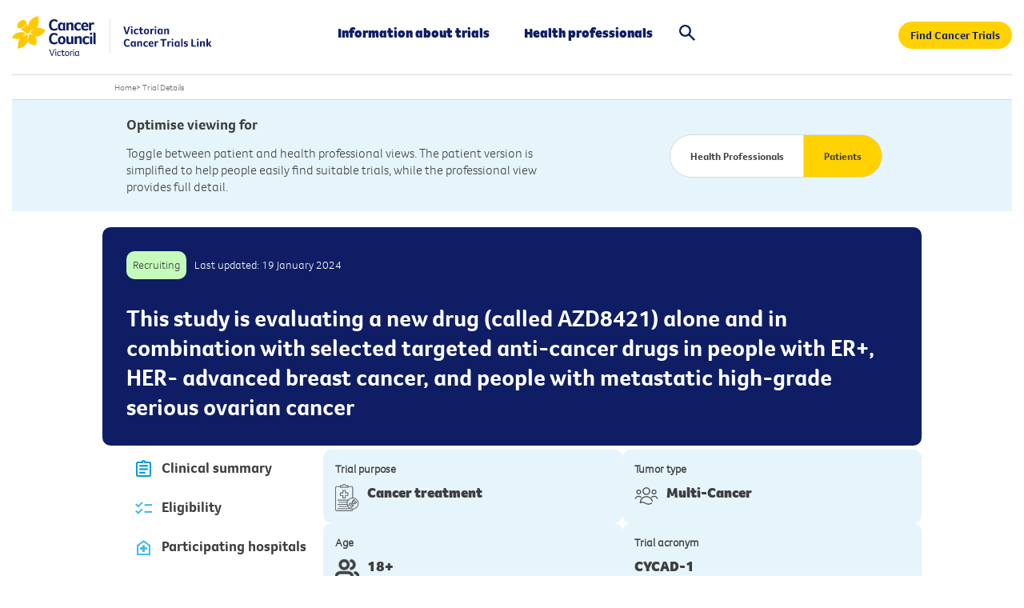

--- FILE ---
content_type: text/html; charset=utf-8
request_url: https://trials.cancervic.org.au/details/vctl_nct06188520
body_size: 13989
content:
<!DOCTYPE html>
<html lang="en">
<head id="CmsPageHead"><title>
	CYCAD-1   - Victorian Cancer Trials Link
</title>
    <!-- Meta tags -->
	<!-- Technical Meta Tags -->
	<meta http-equiv="X-UA-Compatible" content="IE=Edge" />
	<meta charset="utf-8" />
	<meta name="Format" content="text/html" />
	<meta name="Generator" content="cm3 Acora CMS - https://www.cm3cms.com" />
	<meta name="viewport" id="ViewportMetaTag" content="width=device-width, initial-scale=1.0" />
	<!-- Robots Meta Tags -->
	<meta name="robots" content="index,follow" />
	<!-- Google Site Verification -->
	<meta name="google-site-verification" content="0" />
	<!-- Bing Site Verification -->
    <meta name="msvalidate.01" content="DBCC9B3B65B7B68401E459510CCC4030" />
    <!-- Content Meta Tags -->
	<meta name="Description" content="This study is evaluating a new drug (called AZD8421) alone and in combination with selected targeted anti-cancer drugs in people with ER+, HER- advanced breast cancer, and people with metastatic high-grade serious ovarian cancer" />
	<meta name="Author" content="23/161" />
    <!-- Social Media -->
    <meta property="og:title" content="CYCAD-1 " />
    <meta property="og:description" content="This study is evaluating a new drug (called AZD8421) alone and in combination with selected targeted anti-cancer drugs in people with ER+, HER- advanced breast cancer, and people with metastatic high-grade serious ovarian cancer" />
    <meta property="og:image" content="https://trials.cancervic.org.au/images/template/social-media.jpg" />
    <meta property="og:type" content="website" />
	<!-- AGLS & Dublin Core Content Meta Tags -->
	<link rel="schema.dcterms" href="http://purl.org/dc/terms/" />
    <link rel="schema.AGLSTERMS" href="https://agls.gov.au/agls/terms/" />
    <meta name="dcterms.title" content="CYCAD-1" /> 
    <meta name="dcterms.alternative" content="" />
    <meta name="dcterms.identifier" content="" /> 
    <meta name="dcterms.bibliographicCitation" content="" />
    <meta name="dcterms.description" content="" /> 
    <meta name="AGLSTERMS.accessibility" content="" /> 
    <meta name="AGLSTERMS.availability" content="" /> 
    <meta name="AGLSTERMS.function" content="" /> 
    <meta name="dcterms.subject" content="" /> 
    <meta name="dcterms.language" content="en" /> 
    <meta name="dcterms.creator" content="Victorian Cancer Trials Link" /> 
    <meta name="dcterms.publisher" content="Victorian Cancer Trials Link" /> 
    <meta name="dcterms.contributor" content="" />
    <meta name="dcterms.rights" content="Copyright Victorian Cancer Trials Link 2024-01-19 14:56:49" /> 
    <meta name="dcterms.rightsHolder" content="" />
    <meta name="dcterms.accessRights" content="" />
    <meta name="dcterms.license" content="" />
    <meta name="AGLSTERMS.protectiveMarking" content="Unclassified" /> 
    <meta name="dcterms.audience" content="" /> 
    <meta name="dcterms.coverage" content="Australia" /> 
    <meta name="dcterms.date" content="1900-01-01" /> 
    <meta name="dcterms.available" content="" /> 
    <meta name="dcterms.created" content="2024-01-19T14:56:49+10:00" /> 
    <meta name="dcterms.issued" content="" /> 
    <meta name="dcterms.modified" content="1900-01-01T00:00:00+10:00" /> 
    <meta name="dcterms.dateCopyrighted" content="2024-01-19T14:56:49+10:00" /> 
    <meta name="AGLSTERMS.dateLicensed" content="" /> 
    <meta name="dcterms.valid" content="" /> 
    <meta name="dcterms.type" content="" /> 
    <meta name="AGLSTERMS.aggregationLevel" content="item" /> 
    <meta name="AGLSTERMS.category" content="document" /> 
    <meta name="dcterms.jurisdiction" content="" />
    <meta name="dcterms.spatial" content="" />
    <meta name="dcterms.temporal" content="" />
    <meta name="dcterms.format" content="" />
    <meta name="dcterms.extent" content="" />
    <meta name="dcterms.medium" content="" />
    <meta name="dcterms.mandate" content="" />
    <meta name="dcterms.act" content="" />
    <meta name="dcterms.case" content="" />
    <meta name="dcterms.regulation" content="" />
    <meta name="dcterms.relation" content="" />
    <meta name="dcterms.conformsTo" content="" />
    <meta name="dcterms.hasFormat" content="" />
    <meta name="dcterms.hasPart" content="" />
    <meta name="dcterms.hasVersion" content="" />
    <meta name="dcterms.isBasisFor" content="" />
    <meta name="dcterms.isBasedOn" content="" />
    <meta name="dcterms.isFormatOf" content="" />
    <meta name="dcterms.isPartOf" content="" />
    <meta name="dcterms.isReferencedBy" content="" />
    <meta name="dcterms.isReplacedBy" content="" />
    <meta name="dcterms.isRequiredBy" content="" />
    <meta name="dcterms.isVersionOf" content="" />
    <meta name="dcterms.replaces" content="" />
    <meta name="dcterms.requires" content="" />
    <meta name="dcterms.source" content="" />
    <meta name="dcterms.references" content="" />
	<!-- Shortcut Icon -->
	<link rel="icon" type="image/x-icon" href="/images/template/favicon.ico" />
	<link rel="icon" href="/images/template/logos/favicon-32x32.png" sizes="32x32" />
    <link rel="icon" href="/images/template/logos/favicon-192x192.png" sizes="192x192" />
    <link rel="apple-touch-icon" href="/images/template/logos/favicon-180x180.png" sizes="180x180" />
        <link rel="canonical" href="" hreflang="en" id="PageBaseUrl" class="notranslate" />      
    <!-- Stylesheets (Critical Path) -->
<!-- No critical path CSS defined. -->
	<!-- Stylesheets -->
	<link rel="stylesheet" media="print" href="/App_Resources/vctl/Css/29947B621F81006E0526525603C34EAC_combined_default_print_260119212013.css" />
	<link rel="stylesheet" media="screen" href="/App_Resources/vctl/Css/E63D409888165F5FA9BA8E86DF582933_combined_extended-modules_screen_260119211935.css" />
	<link rel="stylesheet" media="screen" href="/App_Resources/vctl/Css/7A1AD5604B7384EA29E225C7B8FD8D43_combined_default_screen_260119212014.css" />
    <!-- Javascript -->
<script src="https://code.jquery.com/jquery-3.6.0.min.js"></script>
<script>function addEvent(o,e,f){if(o){if(o.addEventListener && typeof(f)=="function"){o.addEventListener(e,f,false);return true;}else if(o.attachEvent && typeof(f)=="function"){var r=o.attachEvent("on"+e,f);return r;}else{return false;}}else{return false;}}</script>
    <!-- Custom header code (page by page) -->
	<!-- No custom header code. -->
<script type="application/ld+json">{"@context": "https://schema.org","@graph": [{"@type": "MedicalTrial","name":"A First-in-human Dose Escalation and Expansion Study to Evaluate the Safety, and Tolerability of AZD8421 Alone or in Combination in Participants With Selected Advanced or Metastatic Solid Tumors","description":"This study is evaluating a new drug (called AZD8421) alone and in combination with selected targeted anti-cancer drugs in people with ER+, HER- advanced breast cancer, and people with metastatic high-grade serious ovarian cancer","status": "Recruiting","url": "https://trials.cancervic.org.au/details/vctl_nct06188520","identifier": {"@type": "PropertyValue","value": "NCT06188520"}, "studySubject":[{"@type": "MedicalCondition","name": "Breast"},{"@type": "MedicalCondition","name": "Ovary"}], "sponsor":[{"@type": "Organization","name": "AstraZeneca"}]},{"@type": "Article","headline": "A First-in-human Dose Escalation and Expansion Study to Evaluate the Safety, and Tolerability of AZD8421 Alone or in Combination in Participants With Selected Advanced or Metastatic Solid Tumors","description": "This study is evaluating a new drug (called AZD8421) alone and in combination with selected targeted anti-cancer drugs in people with ER+, HER- advanced breast cancer, and people with metastatic high-grade serious ovarian cancer","author": {"@type": "Organization","name": "Victorian Cancer Trials Link","url": "https://trials.cancervic.org.au/"},"mainEntityOfPage": {"@type": "WebPage","@id": "https://trials.cancervic.org.au/details/vctl_nct06188520"}}]}</script>
<!-- Google Tag Manager -->
<script>(function(w,d,s,l,i){w[l]=w[l]||[];w[l].push({'gtm.start':
new Date().getTime(),event:'gtm.js'});var f=d.getElementsByTagName(s)[0],
j=d.createElement(s),dl=l!='dataLayer'?'&l='+l:'';j.async=true;j.src=
'https://www.googletagmanager.com/gtm.js?id='+i+dl;f.parentNode.insertBefore(j,f);
})(window,document,'script','dataLayer','GTM-MMFGLHX9');</script>
<!-- End Google Tag Manager -->
<!--PWA-->
<meta name="theme-color" content="#ffd200" /><link rel="manifest" href="/App_Sites/vctl/Templates/Default/manifest.json" />
</head>
<body id="Article_vctl_nct06188520" class="Site_vctl Section1_vctl_trials Container_vctl_trials ParentContainer_vctl_trials articlePage Path___details__vctl_nct06188520 Template_ Theme_Default contentMode_live">
<!-- Google Tag Manager (noscript) -->
<noscript><iframe src="https://www.googletagmanager.com/ns.html?id=GTM-MMFGLHX9" height="0" width="0" style="display:none;visibility:hidden"></iframe></noscript>
<!-- End Google Tag Manager (noscript) -->
<a name="TemplateTop" aria-hidden="true"></a>
<form method="post" action="/details/vctl_nct06188520" onsubmit="javascript:return WebForm_OnSubmit();" id="CmsPage">
<div class="aspNetHidden">
<input type="hidden" name="__EVENTTARGET" id="__EVENTTARGET" value="" />
<input type="hidden" name="__EVENTARGUMENT" id="__EVENTARGUMENT" value="" />
<input type="hidden" name="__VIEWSTATE" id="__VIEWSTATE" value="onrSLg1jyoDx0oDLqSwvr4ZpJV4bZEWVPg6dkujMdt7JeoXV8fc5hhKVMVfrpXH0N0/e6wk9bKoJgQ1WuS/KT/cxgvX1XKsySw+ZJEDs/cE=" />
</div>
<script type="text/javascript">
//<![CDATA[
var theForm = document.forms['CmsPage'];
if (!theForm) {
    theForm = document.CmsPage;
}
function __doPostBack(eventTarget, eventArgument) {
    if (!theForm.onsubmit || (theForm.onsubmit() != false)) {
        theForm.__EVENTTARGET.value = eventTarget;
        theForm.__EVENTARGUMENT.value = eventArgument;
        theForm.submit();
    }
}
//]]>
</script>
<script type="text/javascript" src="js.axd?path=%2fWebResource.axd%3fd%3dpynGkmcFUV13He1Qd6_TZBIj_e-5UjnTuAHbC9KGtS2rSohNnae6DEVHULxTeu9SubXIJRiMM84De2JohJ536w2%26amp%3bt%3d638902133280000000,%2fWebResource.axd%3fd%3dx2nkrMJGXkMELz33nwnakPzOBsia1uhm0q3Sdx97guBO70zyxPDIh6vHRTc-5rYva7U_PIEIXVGbssRgHsh82nfaRkdmw3HFYYuhB1oOls81%26amp%3bt%3d638902133280000000,"></script>

<script type="text/javascript">
//<![CDATA[
function WebForm_OnSubmit() {
if (typeof(ValidatorOnSubmit) == "function" && ValidatorOnSubmit() == false) return false;
return true;
}
//]]>
</script>
<div id="TemplateWrapper">
    <div id="Template">
        <header id="Header">
            <div id="HeaderContent" class="headerContent">
    <div id="Logo"><a href="/"> <img src="/images/imagery/icons/ccv-vctl-icon.svg" alt="Victorian Cancer Trials Link" width="320" height="64" /> </a></div>
<div id="MainMenu_vctl_pages" class="mainMenu">
<nav id="MainMenuNav">
    <ul class="menuList level1">		<li id="mainMenu_vctl_information" class="item1 odd level1">
			<a id="linkid_vctl_information" class="link-item-level1" href="/information">Information about trials</a>
<ul class="level2">			<li id="mainMenu_vctl_eligibility-criteria-for-clinical-trials" class="item1 odd level2">
				<a id="linkid_vctl_eligibility-criteria-for-clinical-trials" class="link-item-level2" href="/information/eligibility-criteria-for-clinical-trials">Eligibility criteria for clinical trials</a>
			</li>
			<li id="mainMenu_vctl_key-questions" class="item2 odd level2">
				<a id="linkid_vctl_key-questions" class="link-item-level2" href="/information/key-questions">Key questions about clinical trials</a>
			</li>
			<li id="mainMenu_vctl_cancer-clinical-trial-phases" class="item3 odd level2">
				<a id="linkid_vctl_cancer-clinical-trial-phases" class="link-item-level2" href="/information/cancer-clinical-trial-phases">Cancer clinical trial phases </a>
			</li>
			<li id="mainMenu_vctl_glossary" class="item4 odd level2">
				<a id="linkid_vctl_glossary" class="link-item-level2" href="/information/glossary">Glossary of clinical trials terms </a>
			</li>
			<li id="mainMenu_vctl_myths-and-misconceptions" class="item5 odd level2">
				<a id="linkid_vctl_myths-and-misconceptions" class="link-item-level2" href="/information/myths-and-misconceptions">Myths and misconceptions</a>
			</li>
			<li id="mainMenu_vctl_questions-to-ask-your-doctor" class="item6 odd level2">
				<a id="linkid_vctl_questions-to-ask-your-doctor" class="link-item-level2" href="/information/questions-to-ask-your-doctor">Questions to ask your doctor</a>
			</li>
			<li id="mainMenu_vctl_multilingual-resources" class="item7 odd level2">
				<a id="linkid_vctl_multilingual-resources" class="link-item-level2" href="/information/multilingual-resources">Multilingual resources</a>
			</li>
			<li id="mainMenu_vctl_patient-stories" class="item8 odd level2">
				<a id="linkid_vctl_patient-stories" class="link-item-level2" href="/information/patient-stories">Patient stories</a>
			</li>
			<li id="mainMenu_vctl_teletrials" class="item9 odd level2">
				<a id="linkid_vctl_teletrials" class="link-item-level2" href="/information/teletrials">Teletrials</a>
			</li>
			<li id="mainMenu_vctl_get-support" class="item10 odd level2">
				<a id="linkid_vctl_get-support" class="link-item-level2" href="/information/get-support">Get Support</a>
			</li>
</ul>
		</li>
		<li id="mainMenu_vctl_health-professionals" class="item2 odd level1">
			<a id="linkid_vctl_health-professionals" class="link-item-level1" href="/health-professionals">Health professionals</a>
		</li>
		<li id="mainMenu_vctl_search" class="item3 odd level1">
			<a id="linkid_vctl_search" class="link-item-level1" href="#">Search</a>
		</li>
    </ul>
</nav>
</div>
<div id="quicklinks">
<ul>
<li><a href="/search/" class="button button-rounded" onclick="dataLayer.push({'event' : 'GAEvent','eventCategory' : 'link','eventAction' : 'click','eventLabel' : 'Search Trials - Link - Sitewide'});">Find Cancer Trials</a></li>
<li><a id="MobileMenu" href="#" class="last"> <img src="/images/template/menu-mobile.svg" alt="Menu" width="40" /> </a></li>
</ul>
</div>
<div id="SearchSite" class="siteSearch">
<div id="SearchSite_SearchForm"><fieldset class="searchForm">
<ol class="formFields">
<li class="textField keywordsField"><label class="fieldTitle" for="SearchSite_SearchKeywords"> Keywords </label>
<div class="fieldContent">
<div class="fieldControls"><input id="SearchSite_SearchKeywords" autocomplete="off" name="cmSearchKeywords" type="text" value="" placeholder="Enter keywords..." /></div>
</div>
</li>
</ol>
</fieldset><input id="SearchSite_SearchButton" class="button button-search" name="SearchButton" type="button" value="Search" /></div>
</div>
</div>
        </header>
        <main id="PageContainer">
            <div id="PageTop">
    <div id="TrailNav" class="trailNav">
    <a class="homeLink" href="/">Home</a><span class="separator">&gt;</span> <a href="#">Trial Details</a>
</div>
</div>
<div id="SubHeader" class="TrialDetails-Top">
	<div id="SubHeaderContent"><div id="SubHeaderContentInner">
		<div class="cols-2">
			<div class="col first">
				<p><b>Optimise viewing for</b></p>
				<p>Toggle between patient and health professional views. The patient version is simplified to help people easily find suitable trials, while the professional view provides full detail.</p>
			</div>
			<div class="col last">
				<div class="block-view-option"><p><a href="#" class="first button button-rounded" id="ViewHP">Health Professionals</a><a href="#" class="second button button-rounded active" id="ViewPatient">Patients</a></p></div>
			</div>
		</div>
    </div></div>
</div>
            <div id="Content">
                <div id="Page">
                    <div id="PageContent">
                        <div id="Primary">
	<div id="TrialDetails">
		<div id="TrialDetails-Title"><p><span class="text trialstatus-recruiting">Recruiting</span><span class="date">Last updated: 19 January 2024</span></p><h1><span class="first">CYCAD-1: </span><span class="second">This study is evaluating a new drug (called AZD8421) alone and in combination with selected targeted anti-cancer drugs in people with ER+, HER- advanced breast cancer, and people with metastatic high-grade serious ovarian cancer</span><span class="third">A First-in-human Dose Escalation and Expansion Study to Evaluate the Safety, and Tolerability of AZD8421 Alone or in Combination in Participants With Selected Advanced or Metastatic Solid Tumors</span></h1></div><div id="TrialDetails-Tabs"><p><a href="#TrialDetails-Summary" class="button button-secondary button-rounded" id="TabSummary" onclick="GATracking('trial','view','Clinical summary');"><img src="/images/template/icons/clipboard.png" alt="Clipboard" />Clinical summary</a><a href="#TrialDetails-Eligibility" class="button button-secondary button-rounded" id="TabEligibilty" onclick="GATracking('trial','view','Eligibility');"><img src="/images/template/icons/checklist.png" alt="Checklist" />Eligibility</a><a href="#TrialDetails-Hospitals" class="button button-secondary button-rounded" id="TabHospitals" onclick="GATracking('trial','view','Hospitals');"><img src="/images/template/icons/hospital.png" alt="Hospital" />Participating hospitals</a><a href="#Trials-MoreInfo" class="button button-secondary button-rounded" id="TabMore" onclick="GATracking('trial','view','Information');"><img src="/images/template/icons/info-blue.png" alt="More Information" />More information</a><a href="#TrialsDetails-Support" class="button button-secondary button-rounded" id="TabSupport" onclick="GATracking('trial','view','Support');"><img src="/images/template/icons/question.png" alt="Support Information" />Support</a></p><div id="Trials-Tools"><p><a href="/downloads/trials/vctl_nct06188520.pdf?timestamp=20260130" target="_blank" class="button button-secondary button-rounded" onclick="GATracking('trial','download','PDF');"><img src="/images/template/icons/download.png" alt="Download" />Download trial summary</a></p><p><a href="mailto:?Subject=CYCAD-1%20Cancer%20Trial&Body=A%20clinical%20trial%20you%20may%20be%20interested%20in%3A%20http%3A//trials.cancervic.org.au/details/vctl_nct06188520" class="button button-secondary button-rounded" onclick="GATracking('trial','share','Email');"><img src="/images/template/icons/mail.png" alt="email" />Share with email</a></p><p><a href="#" onclick="printThisPage();" class="button button-secondary button-rounded" onclick="GATracking('trial','share','Print');"><img src="/images/template/icons/print.png" alt="Print" />Print this page</a></p><p id="Trials-Tools-Booklet" onclick="GATracking('trial','view','Glossary');"><a href="/information/glossary" class="button button-secondary button-rounded" target="_blank"><img src="/images/template/icons/website-link.png" alt="Glossary Terms" />Glossary</a></p></div></div><div id="TrialDetails-Content"><div id="TrialDetails-AgePhase"><div id="TrialDetails-Purpose"><p class="title">Trial purpose</p><p><img src="/images/template/icons/svg/clipboard.svg" alt="Medical clipboard" />Cancer treatment</p></div><div id="TrialDetails-Cancer"><p class="title">Tumor type</p><p><img src="/images/template/icons/svg/multiple.svg" alt="Multi-Cancer" /> Multi-Cancer </p></div><div id="TrialDetails-Age"><p class="title">Age</p><p><img src="/images/template/icons/people.png" alt="People" />18+</p></div><div id="TrialDetails-Acronym"><p class="title">Trial acronym</p><p>CYCAD-1</p></div></div><div id="TrialDetails-Summary"><h2>Clinical summary</h2><div id="TrialDetails-ClinicalSummary"><h3>Summary</h3><p>This study has two modules: M1 and M2.</p>
<p>Cohort M1 (monotherapy), will evaluate how safe and tolerable a new drug called AZD8421 is when given alone, and will identify a recommended phase 2 dose (RP2D) in people with ER+ HER- advanced breast cancer who have previously been treated with CDK4/6i (Parts A and B) and participants with metastatic high-grade serous ovarian cancer previously treated with a platinum-based chemotherapy in the metastatic setting (Part B).</p>
<p>AZD8421 will also be evaluated as a combination therapy in M2. In M2, AZD8421 will be administered with a CDK4/6 inhibitor - one or more of abemaciclib, ribociclib and palbociclib and camizestrant (a next generation oral SERD) - in people with ER+ HER- advanced breast cancer who have previously been treated with a CDK4/6 inhibitor.&nbsp;</p></div><div id="TrialDetails-Conditions"><h3>Conditions</h3><p>This trial is treating patients with <strong>ER+/HER- advanced breast cancer and metastatic high-grade serous ovarian cancer</strong></p></div></div><div id="TrialDetails-Eligibility"><h2>Eligibility</h2><div class="HPVersion"><div class="first"><h3>Inclusion</h3><ul>
<li>Female participants only, aged 18 or above</li>
<li>Participants with advanced solid tumors must have received prior adequate therapy in accordance with local practice for their tumor type and stage of disease, or, in the opinion of the Investigator, a clinical study is the best option for their next treatment based on response to and/or tolerability of prior therapy.</li>
<li>Metastatic or locoregionally recurrent disease and radiological or objective evidence of progression on or after the last systemic therapy prior to starting IMP.</li>
<li>ECOG/WHO performance status 0 to 1, and a minimum life expectancy of 12 weeks.</li>
<li>At least one lesion that is measurable and/or non-measurable, as per RECIST v1.1 and that can be accurately assessed at baseline and is suitable for repeated assessment.</li>
</ul></div><div class="last"><h3>Exclusion</h3><ul>
<li>Intervention with any of the following:</li>
<li>Any cytotoxic chemotherapy, investigational agents, or other anti-cancer drugs for the treatment of advanced cancer from a previous treatment regimen or clinical study within 14 days or 5 half-lives (whichever is shorter) of the first dose of IMP (21 days for myelosuppressive therapies) other than GnRHa (eg, goserelin) and bone-stabilizing agents (eg, zoledronic acid, denosumab).</li>
<li>Any prescription or non-prescription drugs or other products, including herbal products, known to be moderate or strong inhibitors/inducers of CYP3A4/5 which cannot be discontinued prior to first dose of IMP and withheld throughout the study until 2 weeks after the last dose of study drug.</li>
<li>Drugs that have a known risk of Torsades de Pointes.</li>
<li>Radiotherapy with a limited field of radiation for palliation within 1 week of the first dose of IMP.</li>
<li>Major surgical procedure or significant traumatic injury, within 4 weeks of the first dose of IMP, or an anticipated need for major surgery and/or any surgery requiring general anesthesia during the study.</li>
<li>Any unresolved toxicities of Grade &ge; 2 from prior anti-cancer therapy (with the exception of alopecia). Participants with stable &le; Grade 2 neuropathy are eligible.</li>
<li>Presence of life-threatening metastatic visceral disease, as judged by the Investigator, uncontrolled CNS metastatic disease. Participants with spinal cord compression and/or brain metastases may be enrolled if definitively treated (eg, surgery or radiotherapy) and stable off steroids for at least 4 weeks prior to start of IMP.</li>
<li>Any evidence of severe or uncontrolled systemic diseases, including uncontrolled hypertension and active bleeding diatheses, or eg, infection requiring IV antibiotic therapy, or active infection including hepatitis B, hepatitis C, and HIV (active viral infection is defined as requiring antiviral therapy; screening for chronic conditions is not required).</li>
<li>Any of the following cardiac criteria:</li>
<li>Mean resting QTcF &gt; 470 msec obtained from a triplicate ECG</li>
<li>Any clinically important abnormalities in rhythm, conduction, or morphology of resting ECG (eg, complete left bundle branch block, second- and third-degree heart block), or clinically significant sinus pause. Participants with controlled atrial fibrillation can be enrolled.</li>
<li>Any factors that increase the risk of QTc prolongation or risk of arrhythmic events such as symptomatic heart failure, hypokalemia, congenital long QT syndrome, immediate family history of long QT syndrome or unexplained sudden death at &lt; 40 years of age. Hypertrophic cardiomyopathy and clinically significant stenotic valve disease.</li>
<li>LVEF &lt; 50%, and/or experience of any of the following procedures or conditions in the preceding 6 months: coronary artery bypass graft, angioplasty, vascular stent, myocardial infarction, unstable angina pectoris, congestive heart failure NYHA Grade &ge; 2, cerebrovascular accident, or transient ischemic attack.</li>
<li>Uncontrolled hypertension.</li>
<li>Inadequate bone marrow reserve or organ function as demonstrated by relevant laboratory values:</li>
<li>Refractory nausea and vomiting, uncontrolled chronic gastrointestinal diseases, or previous significant bowel resection that would preclude adequate absorption of IMP(s).</li>
<li>History of hypersensitivity to active or inactive excipients of AZD8421 or drugs with a similar chemical structure or class to AZD8421.</li>
<li>Previous treatment with AZD8421 or with any CDK2-selective inhibitor, or protein kinase membrane-associated tyrosine- and threonine-specific cdc2-inhibitory kinase 1 (PKMYT1) inhibitor, or WEE1 inhibitor.</li>
<li>Currently pregnant (confirmed with positive pregnancy test), breast feeding, or planning to become pregnant. Participants of childbearing potential must agree to use one highly effective contraceptive measure.</li>
</ul></div></div><div class="cols-2 PatientVersion"><div class="col first"><h3>Inclusion</h3><ul><li>You have had treatment but your cancer has gotten worse or has not responded to the treatment you have been given.</li><li>You have had treatment&#44; but your cancer has come back (relapsed or recurrent).</li><li>Your cancer has not spread to other parts of the body (localised).</li><li>Your cancer has spread to other parts of the body (metastatic) or has grown into nearby parts of the body (locally advanced).</li></ul></div><div class="col last"><h3>Exclusion</h3><ul><li>You have certain types of non-cancer medical conditions.</li><li>You have had certain treatments&#44; surgical procedures or drugs.</li></ul></div></div><div class="text"><div class="summary"><div><img src="/images/template/icons/messages.png" alt="Message" /></div><div><p>Clinical trials have complex eligibility criteria, and other criteria may apply for this trial. Ask your doctor about whether this trial could be right for you.</p></div></div></div></div><div id="TrialDetails-Hospitals"><h2>Participating hospitals</h2><h3>Recruiting hospitals</h3><div class="sites" data-list="vctl_trials_contact_peter_maccallum_medonc_heather_rootes"></div><div class="block-patient-alert"><p><img src="/images/template/icons/info.png" alt="Information" /><span>Tell us if you find this trial availability is not accurate.</span><a id="reportInacurracy" href="#" class="button button-rounded" onclick="GATracking('trial','click','Report inaccuracy');">Report inaccuracy</a></p></div></div><div id="Trials-MoreInfo"><h2>More information</h2><div class="cols-2"><div class="col first"><h3>Trial Identifiers</h3><p>Information on this page is partially produced from <u>ClinicalTrials.gov</u> *. View further details about this trial on the registry via the links below:</p><ul><li><a href="http://www.clinicaltrials.gov/show/NCT06188520" target="_blank">NCT06188520</a> *</li><li>D8470C00001</li></ul><h3>Trial sponsor</h3><p>AstraZeneca</p></div><div class="col last"><h3>Scientific Title </h3><p>A First-in-human Dose Escalation and Expansion Study to Evaluate the Safety, and Tolerability of AZD8421 Alone or in Combination in Participants With Selected Advanced or Metastatic Solid Tumors</p></div></div></div><div id="TrialsDetails-Support"><h2>Get Support</h2><div class="cols-3"><div class="col"><h3><a href="https://www.cancervic.org.au/get-support/connect-and-learn/cancer_connect" target="_blank" onclick="GATracking('trial','support','Cancer Connect');">Cancer Connect</a></h3><p>You might find it helpful to speak to someone who has 'been there before'. Our Cancer Connect program can provide one-on-one phone support from someone who understands what you're going through and has clinical trials experience.</p><p><a href="https://www.cancervic.org.au/get-support/connect-and-learn/cancer_connect" class="button button-rounded" target="_blank" onclick="GATracking('trial','support','Cancer Connect');">Know more about Cancer Connect</a></p></div><div class="col"><h3><a href="https://www.cancervic.org.au/get-support/cancer-support" target="_blank" onclick="GATracking('trial','support','Cancer Support');">Cancer Council’s cancer nurses</a></h3><p>If you need cancer information and practical support for yourself, a carer, family or friend, contact Cancer Council’s experienced cancer nurses on 131120.</p><p><a href="https://www.cancervic.org.au/get-support/cancer-support" class="button button-rounded" target="_blank" onclick="GATracking('trial','support','Cancer Support');">Get support </a></p></div><div class="col"><h3><a href="https://www.cancervic.org.au/get-support/caring-for-someone-with-cancer/overview" target="_blank" onclick="GATracking('trial','support','Carer Info');">Information for family, friends and carers</a></h3><p>When you are considering a cancer clinical trial, it is a good idea to discuss it with your family, friends or carers.</p><p><a href="https://www.cancervic.org.au/get-support/caring-for-someone-with-cancer/overview" class="button button-rounded" target="_blank" onclick="GATracking('trial','support','Carer Info');">More info for carers</a></p></div></div></div></div>
	</div>
	<div class="lightbox-overlay"><div class="lightbox-skin"><div class="lightbox-content">
	<div id="TrialDetailsFeedback" class="formContainer" validationgroup="formValidationGroup" onkeypress="javascript:return WebForm_FireDefaultButton(event, &#39;TrialDetailsFeedback_Btn&#39;)">
	<h2><a id="feedbackClose" href="#"><img src="/images/template/menu-cross.png" alt="Close" /></a>Report inaccuracy</h2>
	<div id="formWrapper">
		<input type="hidden" name="ctl00$TemplateContainer$TemplateContent$TemplatePrimary$TrialId" id="TrialId" value="vctl_nct06188520" />
		<div class="fieldRow fullWidth">
			<div class="fieldLabel">
				<label for="TrialName" id="lbl_TrialName">Trial name</label>
			</div>
			<div class="fieldInput">
				<input name="ctl00$TemplateContainer$TemplateContent$TemplatePrimary$TrialName" type="text" value="A First-in-human Dose Escalation and Expansion Study to Evaluate the Safety, and Tolerability of AZD8421 Alone or in Combination in Participants With Selected Advanced or Metastatic Solid Tumors" readonly="readonly" id="TrialName" />
			</div>
		</div>
		<div class="fieldRow fieldTitle fullWidth">
		  <div class="block-patient-alert"><p style="padding:10px 20px;">Thank you for helping us to increase accuracy of the trial. Our team will validate the information and update the information as soon as possible.</p></div>
		</div>
		<div class="fieldRow fullWidth">
			<div class="fieldLabel">
				<label for="TrialFeedback" id="lbl_TrialFeedback">Describe the inaccuracy of the trial information *</label>
			</div>
			<div class="fieldInput">
				<textarea name="ctl00$TemplateContainer$TemplateContent$TemplatePrimary$TrialFeedback" rows="2" cols="20" id="TrialFeedback">
</textarea>
				<span id="rqdTrialFeedback" class="inputError" style="display:none;">Required</span>
			</div>
		</div>
		<div class="fieldRow fullWidth">
			<div class="fieldLabel">
				<label for="TrialComment" id="lbl_TrialComment">Any Additional Notes</label>
			</div>
			<div class="fieldInput">
				<textarea name="ctl00$TemplateContainer$TemplateContent$TemplatePrimary$TrialComment" rows="2" cols="20" id="TrialComment">
</textarea>
			</div>
		</div>
		<div class="fieldRow fullWidth">
			<div class="fieldLabel">
				<label for="TrialEmail" id="lbl_TrialEmail">Contact email</label>
			</div>
			<div class="fieldInput">
				<input name="ctl00$TemplateContainer$TemplateContent$TemplatePrimary$TrialEmail" type="text" id="TrialEmail" />
				 <span id="RegularExpressionTrialEmail" class="formError invalidData" style="display:none;">inputError</span>
			</div>
		</div>
		<div class="fieldRow fullWidth">
			<div class="fieldLabel"><label id="lblCaptcha">Verification</label><a href="#" class="tooltips" onclick="javascript(return false);"><img alt="Help" src="/images/template/icons/question-mark.png" /><span>This verification step helps prevent fraudulent transactions from automated software.</span></a></div>
			<div class="fieldInput">
				<input type="text" name="google-recaptcha-response" id="google-recaptcha-response" aria-label="Verification" />
				<style>#google-recaptcha-response{display:none!important;}</style>
				<script src="https://www.google.com/recaptcha/api.js?onload=renderFormRecaptcha&render=explicit"></script><script type="text/javascript">var renderFormRecaptcha = function () {  grecaptcha.render('formReCaptchaContainer', { 'sitekey': '6LeXMPMpAAAAAMsingPbTGkmOjHdZGX7YuYZRWWX',  'callback': formReCaptchaCallback,  theme: 'light', type: 'image', size: 'normal' });}; var formReCaptchaCallback = function (response) {};</script>
				<div id="formReCaptchaContainer"></div><div class="g-recaptcha" data-sitekey="6LeXMPMpAAAAAMsingPbTGkmOjHdZGX7YuYZRWWX"></div>
				<div class="fieldValidation"><span id="rqd_Captcha" class="inputError" style="display:none;">Required - Click verification box above</span></div>
			</div>
		</div>
		<div id="Row-FormSystem" class="fieldRow fieldSubmitButton">
			<input type="submit" name="ctl00$TemplateContainer$TemplateContent$TemplatePrimary$TrialDetailsFeedback_Btn" value="Submit" onclick="return ValidateTrialFeedbackForm();WebForm_DoPostBackWithOptions(new WebForm_PostBackOptions(&quot;ctl00$TemplateContainer$TemplateContent$TemplatePrimary$TrialDetailsFeedback_Btn&quot;, &quot;&quot;, true, &quot;formValidateFeedbackGroup&quot;, &quot;/details/vctl_nct06188520&quot;, false, false))" id="TrialDetailsFeedback_Btn" />
			<div id="status_FormSystem" class="fieldSubmitButtonStatus">Submitting ... Please wait</div>
		</div>
	</div>
</div>
	</div></div></div>
<script>
var headerMenuOffset, summaryOffset, eligibilityOffset, hospitalOffset, moreinfoOffset, pageOffsetTop, tabLeftPosition, tabWidth;
$(document).ready(async function() {
	await loadHospitals();
});
$(window).on('load', function() {
	//Sticky menu
	headerMenuOffset = $("#Header").outerHeight(true) + $("#SubHeader").outerHeight(true) + $("#TrialDetails-Title").outerHeight(true);
	summaryOffset = headerMenuOffset + $("#TrialDetails-Summary").outerHeight(true);
	eligibilityOffset = summaryOffset + $("#TrialDetails-Eligibility").outerHeight(true);
	hospitalOffset = eligibilityOffset + $("#TrialDetails-Hospitals").outerHeight(true);
	moreinfoOffset = hospitalOffset + $("#Trials-MoreInfo").outerHeight(true);
	tabLeftPosition =  $("#TrialDetails-Content").offset().left - 260;
	tabWidth = 250;
	//Update Footer - Contact us mailto link
	$("#FooterLink-ContactUs").attr("href","mailto:TrialsLink@cancervic.org.au?subject=Update%20to%20trials%20information%20on%20the%20website&body=In%20reference%20to%20https%3A%2F%2Ftrials.cancervic.org.au%2Fdetails%2F"+$('body').attr('id').replace("Article_",""));
	$(window).scroll(function(){
		pageOffsetTop = $(this).scrollTop();
		if(pageOffsetTop >= headerMenuOffset) 
		{ 
			if ($(window).width() < 800) 
			{ 
				$("#TrialDetails-Tabs").addClass("sticky").css("left","0px").css("width","100%"); 
				$("#Trials-Tools").insertAfter("#TrialDetails-Summary");
			}
			else if (($(window).width() >= 800) && ($(window).width() <= 1030))
			{ 
				$("#TrialDetails-Tabs").addClass("sticky").css("left","10px").css("width","auto"); 
				$("#TrialDetails-Tabs").append($("#Trials-Tools"));
			}
			else
			{
				$("#TrialDetails-Tabs").addClass("sticky").css("left",tabLeftPosition+"px").css("width",tabWidth+"px"); 
				$("#TrialDetails-Tabs").append($("#Trials-Tools"));
			}
			if(pageOffsetTop <= summaryOffset)
			{
				$("#TrialDetails-Tabs p a").removeClass("active");
				$("#TrialDetails-Tabs p a#TabSummary").addClass("active");
				$("#TrialDetails-Tabs").removeClass("stick-bottom");
			}
			else if(pageOffsetTop <= eligibilityOffset)
			{
				$("#TrialDetails-Tabs p a").removeClass("active");
				$("#TrialDetails-Tabs p a#TabEligibilty").addClass("active");
				$("#TrialDetails-Tabs").removeClass("stick-bottom");
			}
			else if(pageOffsetTop <= hospitalOffset)
			{
				$("#TrialDetails-Tabs p a").removeClass("active");
				$("#TrialDetails-Tabs p a#TabHospitals").addClass("active");
				$("#TrialDetails-Tabs").removeClass("stick-bottom");
			}
			else if(pageOffsetTop <= moreinfoOffset)
			{
				$("#TrialDetails-Tabs p a").removeClass("active");
				$("#TrialDetails-Tabs p a#TabMore").addClass("active");
				$("#TrialDetails-Tabs").removeClass("stick-bottom");
			}
			else if(pageOffsetTop > moreinfoOffset)
			{
				$("#TrialDetails-Tabs p a").removeClass("active");
				$("#TrialDetails-Tabs p a#TabSupport").addClass("active");
				if($(window).width() > 800) { $("#TrialDetails-Tabs").removeClass("sticky").addClass("stick-bottom").css("left","0"); } 
			}
			else
			{
				$("#TrialDetails-Tabs p a").removeClass("active");
				$("#TrialDetails-Tabs p a#TabSummary").addClass("active");
			}
		}
		else  
		{ 
			$("#TrialDetails-Tabs").removeClass("sticky").removeClass("stick-bottom"); 
			$("#TrialDetails-Tabs p a").removeClass("active"); 
		}
	});
	$(window).resize(function(){
		tabLeftPosition =  $("#TrialDetails-Content").offset().left - 260;
	});
	//Tooltip
	$("#Primary a.tooltips").click(function(event){
		event.preventDefault();
	});
	//Summarize content
	$("#TrialDetails-Eligibility .HPVersion .first,#TrialDetails-Eligibility .HPVersion .last").summarize();
	//Feedback
	if($("#FeedbackSuccess").length > 0)
	{
		$(".lightbox-overlay").css("display","inline-block");
		lightBoxPosition();
	}
	$(document).on('click', '#reportInacurracy', function(event){
		event.preventDefault();
		$(".lightbox-overlay").css("display","inline-block");
		lightBoxPosition();
	});
	$(document).on('click', '#feedbackClose', function(event){
		event.preventDefault();
		$(".lightbox-overlay").css("display","none");
	});
	//Non Recuriting Hospitals
	$("#TrialDetails-NonHospitals").css("display","none");
	$("a#show-more-hospitals").click(function(event){
		event.preventDefault();
		if($("#TrialDetails-NonHospitals").css("display") == "none")
		{
			$(this).html("- Hide non-recruiting hospitals");
			$("#TrialDetails-NonHospitals").css("display","inline-block");
		}
		else
		{
			$(this).html("+ Show non-recruiting hospitals");
			$("#TrialDetails-NonHospitals").css("display","none");
		}
	});
	//Download Resources
	//$("#Trials-Tools-Booklet").css("display","none");
	//if (valueExists($("#Trials-CancerStream").html())) 
	//{
	//	$.ajax({type: "GET", url: "/downloads/feeds/keywords.json?version=20260130",async: false,
	//		success: function(response)
	//		{
	//			var itemArray = ($("#Trials-CancerStream").html() + ",").split(",");
	//			$.each(response, function (key, val) {
	//				if(valueExists(val.cancertype.trim()))
	//				{
	//					$.each(itemArray, function(cncrKey,cncrValue) { 
	//						if(valueExists(cncrValue) && (cncrValue == val.cancertype.trim()) && valueExists(val.resourcelink)) 
	//						{ 
	//							$("#Trials-Tools-Booklet").css("display","inline-block");
	//							$("#Trials-Tools-Booklet a").attr("href",val.resourcelink);
	//							return false;
	//						}
	//					});
	//				}
	//			});
	//		}
	//	});
	//}
	//Conflicting Inclusion statement - Append OR
	if($("#TrialDetails-Eligibility .cols-2 .col.first ul").length > 0)
	{
		var conflictFound = false;
		$('#TrialDetails-Eligibility .cols-2 .col.first ul li').each(function(index, item) {
			if(!conflictFound && (($(this).html() == "Your cancer has not spread to other parts of the body.") || ($(this).html() == "Your cancer has spread to other parts of the body (metastatic) or is locally advanced.")))
			{
				conflictFound = true;
			}
			else if(conflictFound && (($(this).html() == "Your cancer has not spread to other parts of the body.") || ($(this).html() == "Your cancer has spread to other parts of the body (metastatic) or is locally advanced.")))
			{
				$("#TrialDetails-Eligibility .cols-2 .col.first ul li:eq(" + (index-1) + ")").append("<li style='list-style:none;'>OR</li>");
			}
		});
	}
});
//Load Hospital details
async function loadHospitals() 
{
	try 
	{
		const ajaxResponse = await fetch(('/downloads/feeds/hospitals.json?token='+Date.now()), { credentials: 'same-origin' });
		if (!ajaxResponse.ok) 
		{
			console.error(`Hospitals fetch failed: ${ajaxResponse.status} ${ajaxResponse.statusText}`);
			hospitalTable = [];
			return false;
		}
		hospitalTable = await ajaxResponse.json();
		$('#TrialDetails-Hospitals .sites').each(function(i, obj) {
			var itemList = "";
			var itemArray = $(this).attr("data-list").split(",");
			$.each(itemArray, function(key,value) { 
				if(valueExists(value) && valueExists(hospitalTable[value])) 
				{ 
					itemList = itemList + "<div class='site' data-site='" + hospitalTable[value].name + "'>";
					if(valueExists(hospitalTable[value].website))
					{
						itemList = itemList + "<h4><a href='" + hospitalTable[value].website + "' target='_blank'>" + hospitalTable[value].name + "</a></h4>";
					}
					else
					{
						itemList = itemList + "<h4>" + hospitalTable[value].name + "</h4>";
					}
					itemList = itemList + "<p>" + hospitalTable[value].suburb + "<br/>" + hospitalTable[value].contact + "<br/>";
					if(valueExists(hospitalTable[value].email))
					{
						itemList = itemList + "<a href='mailto:" + hospitalTable[value].email + "'>" + hospitalTable[value].email + "</a><br/>";
					}
					itemList = itemList + hospitalTable[value].phone + "</p></div>";
				}
			});
			$(this).html(itemList);
		});
		//Sort Hospital Alphabetically
		$("#TrialDetails-Hospitals .sites").each(function(){
			var sortHospitals = $(this).children(".site").sort(function(a, b) {
				return String.prototype.localeCompare.call($(a).data('site').toLowerCase(), $(b).data('site').toLowerCase());
			});
			$(this).empty().append(sortHospitals);
		});
		return true;
	} 
	catch (err) 
	{
		console.error("Hospitals fetch error:", err);
		hospitalTable = [];
		return false;
	}
}
//Print page
function printThisPage()
{
	window.print();
}
//Feedback Form Validation
function ValidateTrialFeedbackForm() {
	var validForm = true, emailFormat = /^\w+([\.-]?\w+)*@\w+([\.-]?\w+)*(\.\w{2,3})+$/;;
	if (typeof (grecaptcha) != 'undefined') 
	{  
		googleCaptcha = grecaptcha.getResponse();
		$("#google-recaptcha-response").val(googleCaptcha);
		if(googleCaptcha.length <= 0)
		{
			$("#rqd_Captcha").css("display","inline-block");
			validForm = validForm && false;
		}
		else
		{
			$("#rqd_Captcha").css("display","none");
			validForm = validForm && true;
		}
	}
	if (typeof (Page_ClientValidate) == 'function') {
		Page_ClientValidate("formValidateFeedbackGroup");
		validForm = validForm && Page_IsValid;
	}
	if (validForm) { $("#formWrapper .fieldSubmitButton input[type=submit]").css("display", "none"); $("#formWrapper .fieldSubmitButton .fieldSubmitButtonStatus").css("display", "inline-block"); }
	return true;
}
</script>
                        </div>
                        <div id="Secondary">
                        </div>      
                    </div>
                </div>
            </div>
        </main>
        <footer id="Footer">
            <div id="FooterContent" class="footerContent">
    <div id="FooterLinks">
<ul>
<li><a href="/about">About Victorian Cancer Trials Link</a></li>
<li><a href="/about#site-disclaimer">Disclaimer</a></li>
<li><a id="FooterLink-ContactUs" href="mailto:TrialsLink@cancervic.org.au?subject=Update to trials information on the website">Contact us</a></li>
<li><a href="/about/privacy">Privacy policy</a></li>
<li><a href="/login">Administrative login</a></li>
</ul>
</div>
<div id="footerCredits" class="cols-2">
<div class="col"><!-- <a href="https://www.victoriancanceragency.vic.gov.au/" target="_blank" rel="noopener noreferrer" data-mce-href="https://www.victoriancanceragency.vic.gov.au/"><img src="/images/imagery/icons/vcr-logo.png" alt="Victorian Cancer Registry" data-mce-src="/images/imagery/icons/vcr-logo.png"></a> -->
<p><a href="https://www.vic.gov.au/" target="_blank" rel="noopener noreferrer"> <img src="/images/imagery/icons/vic-gov-logo.png" alt="Victorian Government" /> </a></p>
<p style="font-size: 16px;">The Victorian Cancer Trials Link is supported by the Victorian Government.</p>
</div>
<div class="col">
<p><img src="/images/imagery/icons/rap-symbol.svg" alt="RAP" height="55" /></p>
<p>Cancer Council Victoria would like to acknowledge the traditional custodians of the land on which we live and work. We would also like to pay respect to the elders past and present and extend that respect to all other Aboriginal people.</p>
</div>
</div>
</div>
        </footer>
    </div>
</div>
<!-- Javascript -->
	<script>
	var strSiteVirtualRoot = '';
	var deviceTiersViewportScalingDisabled = '';
	</script>
	<script src="/App_Resources/vctl/Javascript/BC7E84088EF9F9EE904F9513118BFBF4_combined_global__260119211936.js" defer></script>
<script type="text/javascript">
//<![CDATA[
var Page_Validators =  new Array(document.getElementById("rqdTrialFeedback"), document.getElementById("RegularExpressionTrialEmail"));
//]]>
</script>
<script type="text/javascript">
//<![CDATA[
var rqdTrialFeedback = document.all ? document.all["rqdTrialFeedback"] : document.getElementById("rqdTrialFeedback");
rqdTrialFeedback.controltovalidate = "TrialFeedback";
rqdTrialFeedback.errormessage = "Required";
rqdTrialFeedback.display = "Dynamic";
rqdTrialFeedback.validationGroup = "formValidateFeedbackGroup";
rqdTrialFeedback.evaluationfunction = "RequiredFieldValidatorEvaluateIsValid";
rqdTrialFeedback.initialvalue = "";
var RegularExpressionTrialEmail = document.all ? document.all["RegularExpressionTrialEmail"] : document.getElementById("RegularExpressionTrialEmail");
RegularExpressionTrialEmail.controltovalidate = "TrialEmail";
RegularExpressionTrialEmail.errormessage = "inputError";
RegularExpressionTrialEmail.display = "Dynamic";
RegularExpressionTrialEmail.validationGroup = "formValidateFeedbackGroup";
RegularExpressionTrialEmail.evaluationfunction = "RegularExpressionValidatorEvaluateIsValid";
RegularExpressionTrialEmail.validationexpression = "\\w+([-+.\']\\w+)*@\\w+([-.]\\w+)*\\.\\w+([-.]\\w+)*";
//]]>
</script>
<div class="aspNetHidden">
	<input type="hidden" name="__VIEWSTATEGENERATOR" id="__VIEWSTATEGENERATOR" value="C9F36B63" />
	<input type="hidden" name="__PREVIOUSPAGE" id="__PREVIOUSPAGE" value="jlfEz9GKO8UGC2J8Hpeu7sJ1JMOCopN5HCokImGPA81YSV2ig5VDR4Qrynq1kGeR3OIm8QSZ2kHFhLmAOESIqA2" />
	<input type="hidden" name="__EVENTVALIDATION" id="__EVENTVALIDATION" value="fdu1fq8I4VIZFAR2+5tLD5mq+DwLvJIWnWT6jXiX1bOsPHeymmVE17tmaENppdLMCEagIpwIdDHdf3v+1uQSnBzeoCqEaztkL/JiFysoqJmyGDMH3eWhVzX02guwqrpQKoea2mzp9Na79zvKmjEljIyd9lEBYyzQtosFeSMsHK3HRjuE/5WbC0Xsw9YLEujVglFdjU8IFUG9KjuNF1EcEsF7Pl8st3tgbNNkZlKGfos=" />
</div>
<script type="text/javascript">
//<![CDATA[
var Page_ValidationActive = false;
if (typeof(ValidatorOnLoad) == "function") {
    ValidatorOnLoad();
}
function ValidatorOnSubmit() {
    if (Page_ValidationActive) {
        return ValidatorCommonOnSubmit();
    }
    else {
        return true;
    }
}
        //]]>
</script>
</form>
<!-- Page End -->
</body>
</html>

--- FILE ---
content_type: text/html; charset=utf-8
request_url: https://www.google.com/recaptcha/api2/anchor?ar=1&k=6LeXMPMpAAAAAMsingPbTGkmOjHdZGX7YuYZRWWX&co=aHR0cHM6Ly90cmlhbHMuY2FuY2VydmljLm9yZy5hdTo0NDM.&hl=en&type=image&v=N67nZn4AqZkNcbeMu4prBgzg&theme=light&size=normal&anchor-ms=20000&execute-ms=30000&cb=5thdl8j6madf
body_size: 49343
content:
<!DOCTYPE HTML><html dir="ltr" lang="en"><head><meta http-equiv="Content-Type" content="text/html; charset=UTF-8">
<meta http-equiv="X-UA-Compatible" content="IE=edge">
<title>reCAPTCHA</title>
<style type="text/css">
/* cyrillic-ext */
@font-face {
  font-family: 'Roboto';
  font-style: normal;
  font-weight: 400;
  font-stretch: 100%;
  src: url(//fonts.gstatic.com/s/roboto/v48/KFO7CnqEu92Fr1ME7kSn66aGLdTylUAMa3GUBHMdazTgWw.woff2) format('woff2');
  unicode-range: U+0460-052F, U+1C80-1C8A, U+20B4, U+2DE0-2DFF, U+A640-A69F, U+FE2E-FE2F;
}
/* cyrillic */
@font-face {
  font-family: 'Roboto';
  font-style: normal;
  font-weight: 400;
  font-stretch: 100%;
  src: url(//fonts.gstatic.com/s/roboto/v48/KFO7CnqEu92Fr1ME7kSn66aGLdTylUAMa3iUBHMdazTgWw.woff2) format('woff2');
  unicode-range: U+0301, U+0400-045F, U+0490-0491, U+04B0-04B1, U+2116;
}
/* greek-ext */
@font-face {
  font-family: 'Roboto';
  font-style: normal;
  font-weight: 400;
  font-stretch: 100%;
  src: url(//fonts.gstatic.com/s/roboto/v48/KFO7CnqEu92Fr1ME7kSn66aGLdTylUAMa3CUBHMdazTgWw.woff2) format('woff2');
  unicode-range: U+1F00-1FFF;
}
/* greek */
@font-face {
  font-family: 'Roboto';
  font-style: normal;
  font-weight: 400;
  font-stretch: 100%;
  src: url(//fonts.gstatic.com/s/roboto/v48/KFO7CnqEu92Fr1ME7kSn66aGLdTylUAMa3-UBHMdazTgWw.woff2) format('woff2');
  unicode-range: U+0370-0377, U+037A-037F, U+0384-038A, U+038C, U+038E-03A1, U+03A3-03FF;
}
/* math */
@font-face {
  font-family: 'Roboto';
  font-style: normal;
  font-weight: 400;
  font-stretch: 100%;
  src: url(//fonts.gstatic.com/s/roboto/v48/KFO7CnqEu92Fr1ME7kSn66aGLdTylUAMawCUBHMdazTgWw.woff2) format('woff2');
  unicode-range: U+0302-0303, U+0305, U+0307-0308, U+0310, U+0312, U+0315, U+031A, U+0326-0327, U+032C, U+032F-0330, U+0332-0333, U+0338, U+033A, U+0346, U+034D, U+0391-03A1, U+03A3-03A9, U+03B1-03C9, U+03D1, U+03D5-03D6, U+03F0-03F1, U+03F4-03F5, U+2016-2017, U+2034-2038, U+203C, U+2040, U+2043, U+2047, U+2050, U+2057, U+205F, U+2070-2071, U+2074-208E, U+2090-209C, U+20D0-20DC, U+20E1, U+20E5-20EF, U+2100-2112, U+2114-2115, U+2117-2121, U+2123-214F, U+2190, U+2192, U+2194-21AE, U+21B0-21E5, U+21F1-21F2, U+21F4-2211, U+2213-2214, U+2216-22FF, U+2308-230B, U+2310, U+2319, U+231C-2321, U+2336-237A, U+237C, U+2395, U+239B-23B7, U+23D0, U+23DC-23E1, U+2474-2475, U+25AF, U+25B3, U+25B7, U+25BD, U+25C1, U+25CA, U+25CC, U+25FB, U+266D-266F, U+27C0-27FF, U+2900-2AFF, U+2B0E-2B11, U+2B30-2B4C, U+2BFE, U+3030, U+FF5B, U+FF5D, U+1D400-1D7FF, U+1EE00-1EEFF;
}
/* symbols */
@font-face {
  font-family: 'Roboto';
  font-style: normal;
  font-weight: 400;
  font-stretch: 100%;
  src: url(//fonts.gstatic.com/s/roboto/v48/KFO7CnqEu92Fr1ME7kSn66aGLdTylUAMaxKUBHMdazTgWw.woff2) format('woff2');
  unicode-range: U+0001-000C, U+000E-001F, U+007F-009F, U+20DD-20E0, U+20E2-20E4, U+2150-218F, U+2190, U+2192, U+2194-2199, U+21AF, U+21E6-21F0, U+21F3, U+2218-2219, U+2299, U+22C4-22C6, U+2300-243F, U+2440-244A, U+2460-24FF, U+25A0-27BF, U+2800-28FF, U+2921-2922, U+2981, U+29BF, U+29EB, U+2B00-2BFF, U+4DC0-4DFF, U+FFF9-FFFB, U+10140-1018E, U+10190-1019C, U+101A0, U+101D0-101FD, U+102E0-102FB, U+10E60-10E7E, U+1D2C0-1D2D3, U+1D2E0-1D37F, U+1F000-1F0FF, U+1F100-1F1AD, U+1F1E6-1F1FF, U+1F30D-1F30F, U+1F315, U+1F31C, U+1F31E, U+1F320-1F32C, U+1F336, U+1F378, U+1F37D, U+1F382, U+1F393-1F39F, U+1F3A7-1F3A8, U+1F3AC-1F3AF, U+1F3C2, U+1F3C4-1F3C6, U+1F3CA-1F3CE, U+1F3D4-1F3E0, U+1F3ED, U+1F3F1-1F3F3, U+1F3F5-1F3F7, U+1F408, U+1F415, U+1F41F, U+1F426, U+1F43F, U+1F441-1F442, U+1F444, U+1F446-1F449, U+1F44C-1F44E, U+1F453, U+1F46A, U+1F47D, U+1F4A3, U+1F4B0, U+1F4B3, U+1F4B9, U+1F4BB, U+1F4BF, U+1F4C8-1F4CB, U+1F4D6, U+1F4DA, U+1F4DF, U+1F4E3-1F4E6, U+1F4EA-1F4ED, U+1F4F7, U+1F4F9-1F4FB, U+1F4FD-1F4FE, U+1F503, U+1F507-1F50B, U+1F50D, U+1F512-1F513, U+1F53E-1F54A, U+1F54F-1F5FA, U+1F610, U+1F650-1F67F, U+1F687, U+1F68D, U+1F691, U+1F694, U+1F698, U+1F6AD, U+1F6B2, U+1F6B9-1F6BA, U+1F6BC, U+1F6C6-1F6CF, U+1F6D3-1F6D7, U+1F6E0-1F6EA, U+1F6F0-1F6F3, U+1F6F7-1F6FC, U+1F700-1F7FF, U+1F800-1F80B, U+1F810-1F847, U+1F850-1F859, U+1F860-1F887, U+1F890-1F8AD, U+1F8B0-1F8BB, U+1F8C0-1F8C1, U+1F900-1F90B, U+1F93B, U+1F946, U+1F984, U+1F996, U+1F9E9, U+1FA00-1FA6F, U+1FA70-1FA7C, U+1FA80-1FA89, U+1FA8F-1FAC6, U+1FACE-1FADC, U+1FADF-1FAE9, U+1FAF0-1FAF8, U+1FB00-1FBFF;
}
/* vietnamese */
@font-face {
  font-family: 'Roboto';
  font-style: normal;
  font-weight: 400;
  font-stretch: 100%;
  src: url(//fonts.gstatic.com/s/roboto/v48/KFO7CnqEu92Fr1ME7kSn66aGLdTylUAMa3OUBHMdazTgWw.woff2) format('woff2');
  unicode-range: U+0102-0103, U+0110-0111, U+0128-0129, U+0168-0169, U+01A0-01A1, U+01AF-01B0, U+0300-0301, U+0303-0304, U+0308-0309, U+0323, U+0329, U+1EA0-1EF9, U+20AB;
}
/* latin-ext */
@font-face {
  font-family: 'Roboto';
  font-style: normal;
  font-weight: 400;
  font-stretch: 100%;
  src: url(//fonts.gstatic.com/s/roboto/v48/KFO7CnqEu92Fr1ME7kSn66aGLdTylUAMa3KUBHMdazTgWw.woff2) format('woff2');
  unicode-range: U+0100-02BA, U+02BD-02C5, U+02C7-02CC, U+02CE-02D7, U+02DD-02FF, U+0304, U+0308, U+0329, U+1D00-1DBF, U+1E00-1E9F, U+1EF2-1EFF, U+2020, U+20A0-20AB, U+20AD-20C0, U+2113, U+2C60-2C7F, U+A720-A7FF;
}
/* latin */
@font-face {
  font-family: 'Roboto';
  font-style: normal;
  font-weight: 400;
  font-stretch: 100%;
  src: url(//fonts.gstatic.com/s/roboto/v48/KFO7CnqEu92Fr1ME7kSn66aGLdTylUAMa3yUBHMdazQ.woff2) format('woff2');
  unicode-range: U+0000-00FF, U+0131, U+0152-0153, U+02BB-02BC, U+02C6, U+02DA, U+02DC, U+0304, U+0308, U+0329, U+2000-206F, U+20AC, U+2122, U+2191, U+2193, U+2212, U+2215, U+FEFF, U+FFFD;
}
/* cyrillic-ext */
@font-face {
  font-family: 'Roboto';
  font-style: normal;
  font-weight: 500;
  font-stretch: 100%;
  src: url(//fonts.gstatic.com/s/roboto/v48/KFO7CnqEu92Fr1ME7kSn66aGLdTylUAMa3GUBHMdazTgWw.woff2) format('woff2');
  unicode-range: U+0460-052F, U+1C80-1C8A, U+20B4, U+2DE0-2DFF, U+A640-A69F, U+FE2E-FE2F;
}
/* cyrillic */
@font-face {
  font-family: 'Roboto';
  font-style: normal;
  font-weight: 500;
  font-stretch: 100%;
  src: url(//fonts.gstatic.com/s/roboto/v48/KFO7CnqEu92Fr1ME7kSn66aGLdTylUAMa3iUBHMdazTgWw.woff2) format('woff2');
  unicode-range: U+0301, U+0400-045F, U+0490-0491, U+04B0-04B1, U+2116;
}
/* greek-ext */
@font-face {
  font-family: 'Roboto';
  font-style: normal;
  font-weight: 500;
  font-stretch: 100%;
  src: url(//fonts.gstatic.com/s/roboto/v48/KFO7CnqEu92Fr1ME7kSn66aGLdTylUAMa3CUBHMdazTgWw.woff2) format('woff2');
  unicode-range: U+1F00-1FFF;
}
/* greek */
@font-face {
  font-family: 'Roboto';
  font-style: normal;
  font-weight: 500;
  font-stretch: 100%;
  src: url(//fonts.gstatic.com/s/roboto/v48/KFO7CnqEu92Fr1ME7kSn66aGLdTylUAMa3-UBHMdazTgWw.woff2) format('woff2');
  unicode-range: U+0370-0377, U+037A-037F, U+0384-038A, U+038C, U+038E-03A1, U+03A3-03FF;
}
/* math */
@font-face {
  font-family: 'Roboto';
  font-style: normal;
  font-weight: 500;
  font-stretch: 100%;
  src: url(//fonts.gstatic.com/s/roboto/v48/KFO7CnqEu92Fr1ME7kSn66aGLdTylUAMawCUBHMdazTgWw.woff2) format('woff2');
  unicode-range: U+0302-0303, U+0305, U+0307-0308, U+0310, U+0312, U+0315, U+031A, U+0326-0327, U+032C, U+032F-0330, U+0332-0333, U+0338, U+033A, U+0346, U+034D, U+0391-03A1, U+03A3-03A9, U+03B1-03C9, U+03D1, U+03D5-03D6, U+03F0-03F1, U+03F4-03F5, U+2016-2017, U+2034-2038, U+203C, U+2040, U+2043, U+2047, U+2050, U+2057, U+205F, U+2070-2071, U+2074-208E, U+2090-209C, U+20D0-20DC, U+20E1, U+20E5-20EF, U+2100-2112, U+2114-2115, U+2117-2121, U+2123-214F, U+2190, U+2192, U+2194-21AE, U+21B0-21E5, U+21F1-21F2, U+21F4-2211, U+2213-2214, U+2216-22FF, U+2308-230B, U+2310, U+2319, U+231C-2321, U+2336-237A, U+237C, U+2395, U+239B-23B7, U+23D0, U+23DC-23E1, U+2474-2475, U+25AF, U+25B3, U+25B7, U+25BD, U+25C1, U+25CA, U+25CC, U+25FB, U+266D-266F, U+27C0-27FF, U+2900-2AFF, U+2B0E-2B11, U+2B30-2B4C, U+2BFE, U+3030, U+FF5B, U+FF5D, U+1D400-1D7FF, U+1EE00-1EEFF;
}
/* symbols */
@font-face {
  font-family: 'Roboto';
  font-style: normal;
  font-weight: 500;
  font-stretch: 100%;
  src: url(//fonts.gstatic.com/s/roboto/v48/KFO7CnqEu92Fr1ME7kSn66aGLdTylUAMaxKUBHMdazTgWw.woff2) format('woff2');
  unicode-range: U+0001-000C, U+000E-001F, U+007F-009F, U+20DD-20E0, U+20E2-20E4, U+2150-218F, U+2190, U+2192, U+2194-2199, U+21AF, U+21E6-21F0, U+21F3, U+2218-2219, U+2299, U+22C4-22C6, U+2300-243F, U+2440-244A, U+2460-24FF, U+25A0-27BF, U+2800-28FF, U+2921-2922, U+2981, U+29BF, U+29EB, U+2B00-2BFF, U+4DC0-4DFF, U+FFF9-FFFB, U+10140-1018E, U+10190-1019C, U+101A0, U+101D0-101FD, U+102E0-102FB, U+10E60-10E7E, U+1D2C0-1D2D3, U+1D2E0-1D37F, U+1F000-1F0FF, U+1F100-1F1AD, U+1F1E6-1F1FF, U+1F30D-1F30F, U+1F315, U+1F31C, U+1F31E, U+1F320-1F32C, U+1F336, U+1F378, U+1F37D, U+1F382, U+1F393-1F39F, U+1F3A7-1F3A8, U+1F3AC-1F3AF, U+1F3C2, U+1F3C4-1F3C6, U+1F3CA-1F3CE, U+1F3D4-1F3E0, U+1F3ED, U+1F3F1-1F3F3, U+1F3F5-1F3F7, U+1F408, U+1F415, U+1F41F, U+1F426, U+1F43F, U+1F441-1F442, U+1F444, U+1F446-1F449, U+1F44C-1F44E, U+1F453, U+1F46A, U+1F47D, U+1F4A3, U+1F4B0, U+1F4B3, U+1F4B9, U+1F4BB, U+1F4BF, U+1F4C8-1F4CB, U+1F4D6, U+1F4DA, U+1F4DF, U+1F4E3-1F4E6, U+1F4EA-1F4ED, U+1F4F7, U+1F4F9-1F4FB, U+1F4FD-1F4FE, U+1F503, U+1F507-1F50B, U+1F50D, U+1F512-1F513, U+1F53E-1F54A, U+1F54F-1F5FA, U+1F610, U+1F650-1F67F, U+1F687, U+1F68D, U+1F691, U+1F694, U+1F698, U+1F6AD, U+1F6B2, U+1F6B9-1F6BA, U+1F6BC, U+1F6C6-1F6CF, U+1F6D3-1F6D7, U+1F6E0-1F6EA, U+1F6F0-1F6F3, U+1F6F7-1F6FC, U+1F700-1F7FF, U+1F800-1F80B, U+1F810-1F847, U+1F850-1F859, U+1F860-1F887, U+1F890-1F8AD, U+1F8B0-1F8BB, U+1F8C0-1F8C1, U+1F900-1F90B, U+1F93B, U+1F946, U+1F984, U+1F996, U+1F9E9, U+1FA00-1FA6F, U+1FA70-1FA7C, U+1FA80-1FA89, U+1FA8F-1FAC6, U+1FACE-1FADC, U+1FADF-1FAE9, U+1FAF0-1FAF8, U+1FB00-1FBFF;
}
/* vietnamese */
@font-face {
  font-family: 'Roboto';
  font-style: normal;
  font-weight: 500;
  font-stretch: 100%;
  src: url(//fonts.gstatic.com/s/roboto/v48/KFO7CnqEu92Fr1ME7kSn66aGLdTylUAMa3OUBHMdazTgWw.woff2) format('woff2');
  unicode-range: U+0102-0103, U+0110-0111, U+0128-0129, U+0168-0169, U+01A0-01A1, U+01AF-01B0, U+0300-0301, U+0303-0304, U+0308-0309, U+0323, U+0329, U+1EA0-1EF9, U+20AB;
}
/* latin-ext */
@font-face {
  font-family: 'Roboto';
  font-style: normal;
  font-weight: 500;
  font-stretch: 100%;
  src: url(//fonts.gstatic.com/s/roboto/v48/KFO7CnqEu92Fr1ME7kSn66aGLdTylUAMa3KUBHMdazTgWw.woff2) format('woff2');
  unicode-range: U+0100-02BA, U+02BD-02C5, U+02C7-02CC, U+02CE-02D7, U+02DD-02FF, U+0304, U+0308, U+0329, U+1D00-1DBF, U+1E00-1E9F, U+1EF2-1EFF, U+2020, U+20A0-20AB, U+20AD-20C0, U+2113, U+2C60-2C7F, U+A720-A7FF;
}
/* latin */
@font-face {
  font-family: 'Roboto';
  font-style: normal;
  font-weight: 500;
  font-stretch: 100%;
  src: url(//fonts.gstatic.com/s/roboto/v48/KFO7CnqEu92Fr1ME7kSn66aGLdTylUAMa3yUBHMdazQ.woff2) format('woff2');
  unicode-range: U+0000-00FF, U+0131, U+0152-0153, U+02BB-02BC, U+02C6, U+02DA, U+02DC, U+0304, U+0308, U+0329, U+2000-206F, U+20AC, U+2122, U+2191, U+2193, U+2212, U+2215, U+FEFF, U+FFFD;
}
/* cyrillic-ext */
@font-face {
  font-family: 'Roboto';
  font-style: normal;
  font-weight: 900;
  font-stretch: 100%;
  src: url(//fonts.gstatic.com/s/roboto/v48/KFO7CnqEu92Fr1ME7kSn66aGLdTylUAMa3GUBHMdazTgWw.woff2) format('woff2');
  unicode-range: U+0460-052F, U+1C80-1C8A, U+20B4, U+2DE0-2DFF, U+A640-A69F, U+FE2E-FE2F;
}
/* cyrillic */
@font-face {
  font-family: 'Roboto';
  font-style: normal;
  font-weight: 900;
  font-stretch: 100%;
  src: url(//fonts.gstatic.com/s/roboto/v48/KFO7CnqEu92Fr1ME7kSn66aGLdTylUAMa3iUBHMdazTgWw.woff2) format('woff2');
  unicode-range: U+0301, U+0400-045F, U+0490-0491, U+04B0-04B1, U+2116;
}
/* greek-ext */
@font-face {
  font-family: 'Roboto';
  font-style: normal;
  font-weight: 900;
  font-stretch: 100%;
  src: url(//fonts.gstatic.com/s/roboto/v48/KFO7CnqEu92Fr1ME7kSn66aGLdTylUAMa3CUBHMdazTgWw.woff2) format('woff2');
  unicode-range: U+1F00-1FFF;
}
/* greek */
@font-face {
  font-family: 'Roboto';
  font-style: normal;
  font-weight: 900;
  font-stretch: 100%;
  src: url(//fonts.gstatic.com/s/roboto/v48/KFO7CnqEu92Fr1ME7kSn66aGLdTylUAMa3-UBHMdazTgWw.woff2) format('woff2');
  unicode-range: U+0370-0377, U+037A-037F, U+0384-038A, U+038C, U+038E-03A1, U+03A3-03FF;
}
/* math */
@font-face {
  font-family: 'Roboto';
  font-style: normal;
  font-weight: 900;
  font-stretch: 100%;
  src: url(//fonts.gstatic.com/s/roboto/v48/KFO7CnqEu92Fr1ME7kSn66aGLdTylUAMawCUBHMdazTgWw.woff2) format('woff2');
  unicode-range: U+0302-0303, U+0305, U+0307-0308, U+0310, U+0312, U+0315, U+031A, U+0326-0327, U+032C, U+032F-0330, U+0332-0333, U+0338, U+033A, U+0346, U+034D, U+0391-03A1, U+03A3-03A9, U+03B1-03C9, U+03D1, U+03D5-03D6, U+03F0-03F1, U+03F4-03F5, U+2016-2017, U+2034-2038, U+203C, U+2040, U+2043, U+2047, U+2050, U+2057, U+205F, U+2070-2071, U+2074-208E, U+2090-209C, U+20D0-20DC, U+20E1, U+20E5-20EF, U+2100-2112, U+2114-2115, U+2117-2121, U+2123-214F, U+2190, U+2192, U+2194-21AE, U+21B0-21E5, U+21F1-21F2, U+21F4-2211, U+2213-2214, U+2216-22FF, U+2308-230B, U+2310, U+2319, U+231C-2321, U+2336-237A, U+237C, U+2395, U+239B-23B7, U+23D0, U+23DC-23E1, U+2474-2475, U+25AF, U+25B3, U+25B7, U+25BD, U+25C1, U+25CA, U+25CC, U+25FB, U+266D-266F, U+27C0-27FF, U+2900-2AFF, U+2B0E-2B11, U+2B30-2B4C, U+2BFE, U+3030, U+FF5B, U+FF5D, U+1D400-1D7FF, U+1EE00-1EEFF;
}
/* symbols */
@font-face {
  font-family: 'Roboto';
  font-style: normal;
  font-weight: 900;
  font-stretch: 100%;
  src: url(//fonts.gstatic.com/s/roboto/v48/KFO7CnqEu92Fr1ME7kSn66aGLdTylUAMaxKUBHMdazTgWw.woff2) format('woff2');
  unicode-range: U+0001-000C, U+000E-001F, U+007F-009F, U+20DD-20E0, U+20E2-20E4, U+2150-218F, U+2190, U+2192, U+2194-2199, U+21AF, U+21E6-21F0, U+21F3, U+2218-2219, U+2299, U+22C4-22C6, U+2300-243F, U+2440-244A, U+2460-24FF, U+25A0-27BF, U+2800-28FF, U+2921-2922, U+2981, U+29BF, U+29EB, U+2B00-2BFF, U+4DC0-4DFF, U+FFF9-FFFB, U+10140-1018E, U+10190-1019C, U+101A0, U+101D0-101FD, U+102E0-102FB, U+10E60-10E7E, U+1D2C0-1D2D3, U+1D2E0-1D37F, U+1F000-1F0FF, U+1F100-1F1AD, U+1F1E6-1F1FF, U+1F30D-1F30F, U+1F315, U+1F31C, U+1F31E, U+1F320-1F32C, U+1F336, U+1F378, U+1F37D, U+1F382, U+1F393-1F39F, U+1F3A7-1F3A8, U+1F3AC-1F3AF, U+1F3C2, U+1F3C4-1F3C6, U+1F3CA-1F3CE, U+1F3D4-1F3E0, U+1F3ED, U+1F3F1-1F3F3, U+1F3F5-1F3F7, U+1F408, U+1F415, U+1F41F, U+1F426, U+1F43F, U+1F441-1F442, U+1F444, U+1F446-1F449, U+1F44C-1F44E, U+1F453, U+1F46A, U+1F47D, U+1F4A3, U+1F4B0, U+1F4B3, U+1F4B9, U+1F4BB, U+1F4BF, U+1F4C8-1F4CB, U+1F4D6, U+1F4DA, U+1F4DF, U+1F4E3-1F4E6, U+1F4EA-1F4ED, U+1F4F7, U+1F4F9-1F4FB, U+1F4FD-1F4FE, U+1F503, U+1F507-1F50B, U+1F50D, U+1F512-1F513, U+1F53E-1F54A, U+1F54F-1F5FA, U+1F610, U+1F650-1F67F, U+1F687, U+1F68D, U+1F691, U+1F694, U+1F698, U+1F6AD, U+1F6B2, U+1F6B9-1F6BA, U+1F6BC, U+1F6C6-1F6CF, U+1F6D3-1F6D7, U+1F6E0-1F6EA, U+1F6F0-1F6F3, U+1F6F7-1F6FC, U+1F700-1F7FF, U+1F800-1F80B, U+1F810-1F847, U+1F850-1F859, U+1F860-1F887, U+1F890-1F8AD, U+1F8B0-1F8BB, U+1F8C0-1F8C1, U+1F900-1F90B, U+1F93B, U+1F946, U+1F984, U+1F996, U+1F9E9, U+1FA00-1FA6F, U+1FA70-1FA7C, U+1FA80-1FA89, U+1FA8F-1FAC6, U+1FACE-1FADC, U+1FADF-1FAE9, U+1FAF0-1FAF8, U+1FB00-1FBFF;
}
/* vietnamese */
@font-face {
  font-family: 'Roboto';
  font-style: normal;
  font-weight: 900;
  font-stretch: 100%;
  src: url(//fonts.gstatic.com/s/roboto/v48/KFO7CnqEu92Fr1ME7kSn66aGLdTylUAMa3OUBHMdazTgWw.woff2) format('woff2');
  unicode-range: U+0102-0103, U+0110-0111, U+0128-0129, U+0168-0169, U+01A0-01A1, U+01AF-01B0, U+0300-0301, U+0303-0304, U+0308-0309, U+0323, U+0329, U+1EA0-1EF9, U+20AB;
}
/* latin-ext */
@font-face {
  font-family: 'Roboto';
  font-style: normal;
  font-weight: 900;
  font-stretch: 100%;
  src: url(//fonts.gstatic.com/s/roboto/v48/KFO7CnqEu92Fr1ME7kSn66aGLdTylUAMa3KUBHMdazTgWw.woff2) format('woff2');
  unicode-range: U+0100-02BA, U+02BD-02C5, U+02C7-02CC, U+02CE-02D7, U+02DD-02FF, U+0304, U+0308, U+0329, U+1D00-1DBF, U+1E00-1E9F, U+1EF2-1EFF, U+2020, U+20A0-20AB, U+20AD-20C0, U+2113, U+2C60-2C7F, U+A720-A7FF;
}
/* latin */
@font-face {
  font-family: 'Roboto';
  font-style: normal;
  font-weight: 900;
  font-stretch: 100%;
  src: url(//fonts.gstatic.com/s/roboto/v48/KFO7CnqEu92Fr1ME7kSn66aGLdTylUAMa3yUBHMdazQ.woff2) format('woff2');
  unicode-range: U+0000-00FF, U+0131, U+0152-0153, U+02BB-02BC, U+02C6, U+02DA, U+02DC, U+0304, U+0308, U+0329, U+2000-206F, U+20AC, U+2122, U+2191, U+2193, U+2212, U+2215, U+FEFF, U+FFFD;
}

</style>
<link rel="stylesheet" type="text/css" href="https://www.gstatic.com/recaptcha/releases/N67nZn4AqZkNcbeMu4prBgzg/styles__ltr.css">
<script nonce="TvkAglNpfzKsnwZ_rR7L3Q" type="text/javascript">window['__recaptcha_api'] = 'https://www.google.com/recaptcha/api2/';</script>
<script type="text/javascript" src="https://www.gstatic.com/recaptcha/releases/N67nZn4AqZkNcbeMu4prBgzg/recaptcha__en.js" nonce="TvkAglNpfzKsnwZ_rR7L3Q">
      
    </script></head>
<body><div id="rc-anchor-alert" class="rc-anchor-alert"></div>
<input type="hidden" id="recaptcha-token" value="[base64]">
<script type="text/javascript" nonce="TvkAglNpfzKsnwZ_rR7L3Q">
      recaptcha.anchor.Main.init("[\x22ainput\x22,[\x22bgdata\x22,\x22\x22,\[base64]/[base64]/[base64]/bmV3IHJbeF0oY1swXSk6RT09Mj9uZXcgclt4XShjWzBdLGNbMV0pOkU9PTM/bmV3IHJbeF0oY1swXSxjWzFdLGNbMl0pOkU9PTQ/[base64]/[base64]/[base64]/[base64]/[base64]/[base64]/[base64]/[base64]\x22,\[base64]\\u003d\x22,\[base64]/[base64]/LMOBwrjCqsKcwq0yLcKfW8OeccKGw7cjXMOKFScKCMK4CSjDl8Oow6FnDcOrBzbDg8KBwo7DvcKTwrVFfFB2BQYZwo/[base64]/DvcO/w4Fpw6R8w4AUwqNnOCtVb3XDrsKjw7AwSXTDjMOzVsKww77Dk8ORQMKgTBDDqFnCuhoDwrHClsO9djfChMOVXsKCwo4iw67Dqi8ewo1KJkQwwr7DqkTCj8OZH8O8w5/Dg8OBwrvCugPDicKhbMOuwrQ9wqvDlMKDw57CmsKyY8KpTXl9RcK3NSbDpDzDocKrPsOqwqHDmsOTER87wrrDlMOVwqQ5w5PCuRfDpcOlw5PDvsOBw4rCt8O+w7oOBSt3Bh/Dv1MCw7ogwrRhFFJTP0zDksOlwojDoFbCmMONHDLCsxnCpcKTA8KrEUnCp8O/IsK4wr9UCFdVC8K/wrxZw5HChj1awoDCqMKTGcKZwrMxw4RAJ8OTEj3CisKMF8KlDhhHwqjCg8OYBcKawq8Cwqp6Tihpw7LCuSchFMKrD8KDUV8cw64dw5jCp8Oic8OVwp9pM8OHA8KuZmFawq/CisK6NsOZKMK2f8O5dMO4XMKYIWokFcK4wqQDw7LDnMKuwqR/FivCnsOiw5vChhp8LTkswqPCjGIHw5HDkmfDscO2wq8zVS3Cg8KUH13DuMOHV2XCnArCugxJe8KxwovDgcKdwr1lGcO1cMKXwqsXw4rDkXtRZ8OkUMOgVl5sw5bDmV9ywqceJMK7WsOWN0HDhHw2DMOzwr/[base64]/CsjnDpS7DpW7CrxjCg8KNwozDr3zCnnptc8OIwo3CvwfCiFjDukMkw5MVwr/DrcK1w4/DrBh2W8O0w6zDvcKnf8KRwqXDnsKIw63CkX8Ow4VPw7Yww5x2wrPDsRFyw7koDlLDnMOrUxXDo0HDm8O3A8ORw4dzwokCfcOIwqzDgcOHKwfCtB8WICvDghtSwqRjw7HDnXQEOX/CgF8qAcK8VFNsw5kNGzNxwqfDtcKtBlNtwqBUwrcWw6UuZsOYW8Ofw4PDnMKHwq/[base64]/DnhVKLsK7wqoJfUzClcKCwo5zJmcNTsOew67DpQLDrsOfwpIMVjvClmhDw4VuwpZ4WMOnEhnDnkzDlsOMwpoBw6x8NTjDtcKmT37Dn8ONw57CqsKMTAdHC8K3woDDhkQOXnUTwqQ8OkfDo1rCgyFwc8Oqw5ESw5HCnl/[base64]/[base64]/[base64]/DMOlwrPClm1LdVFQRzrDvMOLZcOBWcOyPcKNCsOrw6pgNwDDiMOmMEnDv8KQw6Y1PcOGwo1UwpXCly1iwpHDtQ8QO8O2NMO9Z8OLSHPDr3/Dnw8GwqzDgBHCqgI3A1vCtsKKJ8KfBijDnDwnL8OEwpkxHwPDqHFww7Jzw7PChcOswpNlW1PCmBHChjgiw6/DtxsrwpHDhXFqwq/CtWlbw5LDhg8FwrYvw7MUwqREw4MvwrEdAcK4w6/[base64]/VcOZX8KPI2lKIxwrw5Ryw51Rw6XDlQ3CsgsKLsOuTxzDrHAVecK9w6PChmh9wrLCrzNkXhnCuk3ChS1xwrdwScO/bilXw78EADJpwqHCsRnDrcOCw4VeGMObGcKDTMK/w74YJMKKw6zCu8ObQ8KHw4rCoMOvSFDCmcKEwqU5CT/ClArDiTkFH8OEVHQFw7vCsz/DjMOxIzbCvltiwpJGw6/Do8OSwrrClMKDKDnDt0jDuMKsw4rCl8KuPcO7w4pLwqDCjMK+cW56ahQoJcKxwrLCr1PDiHrClRs9w546woLCjMK+KMKkBhXCrXQWb8O8woXCq0dWfVo4wq3Cvwh7w4VsamXDojLCp30JDcKjw5XDjcKZwrUyDHbDlcOjwqrCrsOpKMOSSsO/[base64]/DusKQDmxtwpTCoTRgAQzDr8OVRMONw5rDlcOaw49bw4nCvsKcwrHCgsKfLk7CmiVfw6/CpzzChl3DhMOuw5UPUMKVasKMcmXCvwgTw6/[base64]/[base64]/DsGQgw4pOY8O2wq4nF8Otw5LCrcOQw7gNwobDmcKUbcOBw5YLwqjCmSIQK8OQw44ww4HCo0DCjWvDiTAJwrl/R3LDhXjDmlsIwp7Dv8KSc1tcw4pYAlTCgsOxw6jCsjPDij/Dqh/CsMOLwpkSw7Uww7jCn3rChcK1YcKBw7VJaDdsw6oRwph+akhbT8Kpw6h4w7vDgAE3wpjCpUrCvXDCqnBBwo/CpsOnw7HCjlcUwrJOw4pSFcOFwpjCrcOSwqzCscK/[base64]/woseccKTLsOPHcOowp/DhMKhd8KWw7IocS4nIcKbCsKRw7QFwpBfI8KGwpQCfgEYw5BpdsKXwrY8w7nDklxHQDrDvsOjwo3Ci8O8GR7Cv8O1wokfwrs4w4J8CMO7YUMGPcKEScKDA8OWB0jCtk0VwpzDm1dLw701w6gLw73CuEI9GcO/wpbDqH0gw7nCrFzCksKwNGjDmMKzJ3gidWcVX8KEwofDuCDClMOOw6DCoWfDpcOiFzTCnS0RwoE+w542w5/CnMKLwpdVJ8KLXxzCoTDCpEvCoR/DhQE2w4HDk8KOGy0Uw7UvX8KuwpYuYMKqdm4jE8OSJcKCG8OSwrzCvj/CiE5sVMOWK0vDucKlwpTCvjZEwrBmA8OhPsOAw6fCnjJZw6fDmVtgw4DCqMKmwq7DgcOywp3CjE7DhgZKw4zCnyHChsKLfGwdw5DDssK/[base64]/Cs8K8P13CtsK7QCTChMOJwqBqLw42w7LDs2JoDsKwW8KNw5rCmjnCocKBf8OOw4zDnU1fPBLDnSvDmcKBwpFywo3CiMOMwprDnSfCnMKow4rCtRgLwqPCvhfDo8KnBBU9CgDDncO8fCXDlsKjwocuw5XCsh4Ww7Jcw7jCkBXChsOawr/[base64]/ClDPCjcO5w4c+wpEfw49ow6IAwprDmsOTw5/Cu8OOB8Klw49Dw6fCtCIcW8OiG8KDw57DjsKkwqPDgMKvO8KBw7TCrAF0wpFZwqVSfkjDk1/Dvxt5JDQGw4kCKsOGMMKgw5FyF8OLE8KLeBg9w4nCqsKjw7/Ds03DhDPDiHcbw4BVwodDwrjCqHdhwoXDhkwUG8KGw6VIwqzCq8KBwp0Pwq86L8KOB1DCgEB/J8KiAh0+wqrCjcOKT8O0CVwBw7YFZsKzDMKywrF3wq7CisOCDjM8w6FhwpfCnw3CmcKnR8OpA2bDiMO4wopIw4Qdw7LCi3/DgUltw6kZLRPCgBImJcOrwrbDkn0Zw7jCsMOcR04pw6fCkcOtw5rDpsOqeRhKwrsRwoDDrxYkSQ/[base64]/Dp8Kxw5VWwoPCucOaw6XCrV1nayHCkMKRwrnDhHt8wpxVwrXCk39Uw6zCumzDiMKSw4Jbw4nDlMOAwrMSfsOuG8O7wp/Cu8OuwrdECGc8w65Jw4fCpg/[base64]/[base64]/DiwtJdsKtIhIXEcOowp8iR8OzBcOaInDDpnhKZcOrXzvDnsKuEjbCgcK2w4DDsMKhPMOlwonDrmTClMOLw7vDiDXDsXLCkMO8NMK9w4UZaSNQwqI+Jjc6w7TCtMK8w5rDr8KGwr7Ch8KmwoNQJMObwp/ClsO3w5IPTSHDtlwuTHM0w4Y/[base64]/CgMOtdCnCp8KUc8O/w61nwpXCksKXwrc9H8O1RsKfwpAlwprCgcKeS1bDvcKFw7jDj2kvwo0YZ8KSwoFze1fCnsKUXGh4w4rCg3pcwrrCvHzCjBfDoDDCmwtXwp3DjsKswpbDrcOcwqlqacKwfMOPYcOOCUXDtcKAdD1/w5vChm8nwpdAEgk4YxAgw5TDlcOPw6PDtcOowrZ2woVIRnsrwpduTB3CjMKdw5XDgsKSw7/DsQfDvmQ3w5/[base64]/CrGnDlsOIw4HDpsKdw7TCrcK4D8OEWD4vVRHDuMKTw78JFsO4w6nCi0bCmsOkw5/CgsKuw6nDqcOtw5fCt8O4wqpSw5gwwq3CvMKeJF/[base64]/DmlTDgxPDi8K4w7Qhw6bDo8Ogw6taHCzCuCvDgAFLw7pccUPCsgzCvcK3w6haA383w4DDrsKww5/[base64]/wphJGcOwwpJpMDXCrAcsw7LDt0bCqsOwwpYSNArCpR5iwoZkwqEzZcOIYsOAwpUiw5R+w5VWwoxqREvCrg7CvjrCpn1cw4/Dq8KdQ8Obw5nDmcKIw6TDq8KkwoPDsMKtw4PDsMODCFJRdXhgwqPCkjR+dsKZYcOBI8Kcw5szwqHDpj5Two8Owp95w45sa0o0w5EQeys/PsOAHMOqNGwtw73DrMOTw7HDsE48T8OUGBTCkMOZV8K7dlfCvcO2wq5PCcOHRcO1w7ozVcOefcKdwrAtw7dvw6zDlsKiwrTCjSzDkcKLwoJ1AsKREcKeI8KxTWbCn8O4EQoKUD8Dw6lJwpDDgcOwwqIkw47Ctzoqw67Co8O8wq/DjMO4wqbCvsOzDMKkD8KoT3I9UsKAL8KxJsKZw5EzwoVGSiULccKnw5cseMKyw6DDv8Ohw6ACPBDClMOKD8O2wrHDsHvDuhkLwpMJwqlvwqsMH8OdW8Knw4U7Xz/DunTCp1TCtsOqSWVrSD8/wqzDhGtfBcKSwrZhwr4owrHDkXDDo8OvcMKHR8KKFcOvwosgwrU6dGQ4MUpkw4EJw74aw5hnah3DicO5WsOPw612wprCvMKAw6vCtEJKwo/CjcK7eMKPwo/[base64]/CmBhsREMkwozDsMOIET3CtMKsMh3Cp8K9UVnDiAjDnFHDkg7CoMO7w6Agw6fCmHdpaj3DqcOpVMKawpsSX3rCjcKANDgwwoA5Aj0aF18/w5bCssOBwqlYwoPCgcO5O8KYMsOkKAXDqcKdGsOcIcK+w5hecgXCp8K4HMOPcsOrw7FLHGp+wovCqAo2M8OZw7PDjcKFwpAsw4nCuCQ9GmUJccK+HMKqwrkKwrdqP8KCZA9awr/CvlHDt2PCiMK2w4TCrcKgwrlbw7h7F8O/[base64]/EMOZesOpPsKSw5zCpz/DjETDs8KiYXTCo2LCncKacsKkwoHDssOJw7ZGw5zChHkFQG/DqcOMw4TDoWrDocKIw45CMsOOEcKwUcK8wqEyw6DDrWrDtGnCsXPDmzXDqBvDpMKnwpFyw7nCscKYwrlJwpFKwqsowp4Qw7jDlcOUVxTDpzvDgyHCg8O/[base64]/[base64]/NEjCqEDDhF1LEsO5JMOfw4DCs3jDrMKkTMOHOHbDoMOWIRs8XhLCvHXCisOCw6PDhQLDuWQ8w5ROWkUlJgA1b8OqwpfDpBfCnzrDtsKGwrQdwqhKwr0ATsKeacOXw4VgOjEKeW3DgFY9QsO4wopBwp/CjcO+BcOIw5nDhMOUwpHCi8KofMKlwrJ4asOrwrvDuMOGwpLDvMOBw58YUsOdeMOCw4DClsOMw4dBw4/DhsOtSUkkDQAFw6B9cSEVw4gSwqoRAXPDgcKdw5Iyw5JXYgbDgcOtby7DngQcwpbDmcKuY3bCvhcww7XCpsKUw4rCi8ORwqIiwrcOK043dMKlw5/[base64]/CgsOCZUQuw7PCj2HDs8O+UsKZTTPDoMKWw63DnsKnwpjDnHgIamR+H8KtUnVOwqR+J8OXw4A8dk1Nw73CiydfORJ/w53DkMORJ8Khw6Buw6ErwoIZwpDCgS17JmlwDispJUfDu8KwXjUtfknCvUnDviPDrMOteUMXMmIDRcK/w5nDoXVTPAUhw4LCpMO5I8O2w6URMsOkOmsrEnnCmcKNWxvCsD9AacKow6bCncKsG8KfCsOXIy3Dq8OawoXDuGDDtnpPYcKPwpzCqsO2w5BFw74Aw6PCml/Dp2suGMOjw5rCo8KiFUldcsKcw7VYwq3DhlvCvcKJFkYOw7owwrV+Y8K7TR4wJcOkF8OPw4bCnxFIwqtGwq/Dr3gEwqYhw6vCvMKDW8KHwq7DrCcywrJ7CjAgw63DuMK5w6XDjcKaU0zDvD/Ck8KHRAsRMTvDp8KYI8O+fztxAigfO0TCpcO8NnwRDHpqwoTCuD7DvsKhw6JYwqTCnXk0wq4Iw5QvQUrCtMK8BsOowpnDhcKJM8K/DMOsIB87NwtgJgp7wojCjmbDiFABKC/DgcO+GnvDqMOaP3XCoxIAFsKKSjjDiMKKwqTCrl0Rf8KNY8OGwqsuwoTCmMOqWzkxwpjCvMK2wpE2TmHCgsOzw4hJw6TDmsOPEsOEVTZ0woPCp8OOw4EuwoTDm3/DrRcFU8KNwqR7Pl47AsKvfMOQwqHDuMKsw4/DncOiw4FEwpnCi8O4IsOlKMOubRDCjMOCwqJkwpU0wpUOWAPCvQfDtCR0YMOvFnTCmMKNKsKZcHXCm8OBLMOgWFnDhcOhewLDuRbDscOmTcK5OynDgsKfZW0YKnJgAsOTPyUnw79TVcK/w5FEw5fCrG0dwqnCksOUw5/Ds8KcKMKBbAc3PBIgbQrDjsOaEWl8DcK9UXrCoMKNw7LDs0ouw57Cl8OSbHUFwpQwC8KPdcK3ax/CucKqwo4dFU3Dh8OmP8Kcw68+wrfDuEfCoxHDvABSw5k/woLDkcOuwrgHK3vDvMO0wpLCvDwvw6DDu8K9KMKqw7jDlDDDosOnw43CrcKawoTDo8OywqnDr3nDrMOzw61AeT5pwprCnsOVwqjDuSM2fx3CmHlObcK+M8K0wo3DqcK9wo5swqRXFsOiXgXCrw/DinbChMKLMcOIw75mPsO6RMOdwrXCs8KgOsOjRMKiw7LDuRkGNMKSMCnCiGvCrFjDm3l3wo4lHwnDpMKgwqDDi8KLDsK0BsKGR8KDTsKROkECwpUmV0p6wrPCocOQK2XDgcKjBMOFwro1wqcNd8ONwpDDiMKnOcOVNnjDjcKLLyRhaU/Cj3gSw5cYwpnDpMK+b8KAdsKXwrdYwqA3HVBSPizDpcO/[base64]/[base64]/w5LCjcKXwo/Cu8KLaMKXw69rw7oFwpvCuMKPIUc3TVhawpF7w5wNwrfChMKjw53DkF/DlmDDtsKPDgDCjsKWTsOFfcOAfcK4ZxbDgMOOwpNjwqPCh2g1AivChMK4w6EjS8OAcUXClwfDjH8vwplLTTVWw6o0Y8OrHXTCthDCncK6wqovwr04wqfCrSzDhcOzwrNfw7gPwotnwoJpYQLCocO8wolwH8OiccO6wq8EbQsvaSopOsOfw6Ukw6/ChHYqwpnCnUAFI8OhK8K9Q8OcZ8KZwrQPD8OWw4VCworDqXsYwp4OSMOrwqgICWR4woAKc0vCkXUFwq5RcMKJw5bCjMK3QHBAwpJMHQvCoBXDusKrw5YSwqAAw5TDp3nCicONwpXDvcOafh8Yw5vCpEHCp8OcXzLCnMOjPMK3wp7CsTnCn8KGLMO/[base64]/fWbDtsOKw4bDjgjCn0PDn2bCusOVOz5rXMKueiRLwp8ewpXCh8OMBcKZDMKVLA5AwojCnCpVLcKIwofDgcKXKMOKw5jCksOTGmsuKcKFBMO+wqzDoG/Dk8KILErDrcOaYx/[base64]/DssO+GcOKJSU9w47DvnDDvjXCtW98w4IOBcKHwqvChzRcwpU5wpQxQcOWwrwJPzjDhhXDjMK6wrZydcKLwo1hw7h+wrlPw5x4wp0aw6fCvcKZEVnCv3BXw40pw7vDgwLDnXRSw41AwohXw5oCwqLDhQkNZcKsW8Obw6/CicOOw7BvwoXDh8OtwoHDkEo0wrUAw4rDgQLCglPDoljCgH7CrMO2w4nDs8KOYGB5w6wuwrHDiF3ChMKQwpPDjwd0G0PCpsOERWxHKsKjeCI2wqPDq3vCu8KCEDHCj8OeMcO/w77Cv8ONw6vDr8KUwpvCilRCwoc9B8KJw5NfwpFewprDuC3CkMOcfALCpcOBU1rDkcOEVVJiE8Owa8OzwpPCvsOFw4vDnlwwKFTDiMO5wpc5wo3DskXDpMKDwqnDssKuwrQ+w7DDvsKSVC/DjBhyJhPDhiJxw7peJlPDkynCjcKTZhnDlMKbwpUFDS5AH8OsEsOKw5jDrcOMw7fCiG4DUkrChcO/[base64]/[base64]/[base64]/DnmrChFdHwoIgaEfCoMK6w6/CtMO9MGl7YsK0H3t6wrZba8Kdc8OgZcOiwpx0w4HDncKpwohZw71bWMKXw4bCllDDgjJGw5HCq8OoIcK3wo1iLVvClznCkcOVA8OWDMKiLh/[base64]/DX5cI8OfYkjCgXHChcODTALDljR+wrVOfBkzw63DtiHCnFIFEWsKw5vDpzZawpVFwpRdw5h/OcKew43Dp3zCtsOywoDDqMKtw7BWJMO/[base64]/[base64]/Dl3jDqEvDnE0yfC8sacKFDQzCunvChU/Dk8KIwp3DjMOQLsK5wpA2OcOgFMObwpfCmEjChxIFEsKdwr4GIHpTBk4jP8OZanrDs8OTw7M5w5lvwpZqCgvDnw/CocOmw5TCt3Y2w63Cu113w6HDoRTDlSw4LB/DvsK9w6nCv8Kcwpp8w5fDsTPCj8Kgw5LDqGDDhjHCtcOyTj9GNMOqwoR1wovDmBJjw7NJwqtLbsOfwrUdEijDmsOLw7BXwqMOOMOxAcKdw5Ruw70DwpZew6DCn1XDlsODai3DpiVOwqfDmsOJw6grEBrDq8OZw5Z2wrMuYiXClX9/w4fCl2oGwps8w5zCnhrDpMKqdwwiwrUYwqM3S8O6w6Naw4vCvcK3Dg0QakkHTCQxUCvDnsOUemRow4/DmMOTw7HDjsOiw7Q7w6zCh8Kxw5HDnsO1FVZ2w6Q1DcOxw5HDmiTDssOnwqgQwodnB8O7NMKBZk/DrMKPwrvDlBUvcwYFw5g6eMKBw7nCqsOWUXRlw6pOOMOWe0/CvMKqwoZDQ8OWaGPCkcKwJ8K9c3J9QcKOTgAZHRY4woTDs8KACMO3w41SaC3DuTvCtMK8FhgkwqJlXsOQA0bDocO0WUdjwpfDrsOCKF1DaMKFwrJ6alVWDMOjbH7DowjDohonBk7Dnnd/w7J3wphkGRgfBkzCl8OUwroXe8OmIQ8XKsK6YlRAwqcSwrjDjmlHf2bDiF7Dt8KDO8KbwrrCoGF2YMOCwoBZd8KCGhbDplQPMkJRPUPChMKYw4bDpcKqw4rDpsOhd8KxcG07w5DCs2UWwpEdZ8KddWzCpcKYwqLCmcO6w6zDksOLMMK3XsOxw5jCtwLCjsK/w5FwSkpCwoDDocKbcsOvZcOIMMKQw6saNFhAYSFMVVzDrw/DmXbCtMKEwq7CqmLDncOUScKQd8OuLWwEwrROBVAewpccwpjCpcODwrVPZF3Dv8OewrXCnB/DhMOxwqhhP8OiwqNMD8OEegHCnVZdw6lXYHrDlBjDjwrCkMO7EsKvK3DCv8O5wpzDnxVew6zDjcKFwqvDvMOdBMKeeHAOMMKhw6o7HDrDqwbCiUTCt8K6AVFpw4pRRBB0VcKtwojCsMORRm/CjgQBbQ4nME/DtVMWMhbDqnTDpg9lMmnCscKYwozDvMKEw53CqVUNwqrCh8Kawp0qI8OVBMK2w4Zfwpdxwo/CucKWwqADPXVUfcKtDxgyw6hVwrZJZHpZd07DqVDCpcKyw6d7JwoVwoHCssO3wpkxw6LCqMKfwpY8QsKVGnLDjRQabWzDhXvDisOiwqMqwrtSIDJswpnCkTliWUgHbMOkw67DtD3DhsOmB8OHLjh9fn7Cml/CmMOsw6LCpx7ChcKtDcKWw5IAw57DmcOdw5pfDMObO8Ogw6nCsiowHhjDhwXClnHDhMONJsOyLAsCw515Ag7Cq8KDbsKnw6kwwqFSw7kCwrrDrsKSw43Dp1keakLClsOdwrPCtcO3wqfCtx05woMKw4fDj07DmsOvQsK/[base64]/CtUbDpMOtMsK3PT/CpQ8nwqtqwrhkScOzwpDCphMrwqhOFy1nwpTCtXbDs8K1dsOpw67DmRIvaA/DrBRsPWLDjFVEw7wCccOvw71rPcKGwopIwqgcFsKrB8KWw7rDvMKLwpMMIVDDjVHCimAsW1gLwpoQwonCiMKQw7QsbcO/w4zCsjPCsDbDkFDCucKcwqlbw7vDi8OsbsOHT8K3wr42wq47ah7DoMO/w6LCm8KLDWzDrMKnwrHDsT0+w4cgw5ggw7dQCUhpw4TDuMKBTwdWw49PKQ1fOcOTZ8OOwqswV3DDo8OuUGXCp2oaB8OkCkbCvMOPJsK7eBBlcEzDncKeXUcdw5bCrCzDicO/J0HCvsKeKDQ3w69FwpJEw7gkwoc0cMO0B2nDr8K1AsKdA1tNwr7DhSnCrcK+w7NFw55YTMOxwrUzw41IwpnCpsONwoUtTXVdwq3CkMKkRMKUISnCnDtiwoTCr8KSwrElPAh4w5vDhcKhLgpAwqHCucKhUcKmw7XDsnx7emfCjMOQf8K5w6jDuSTCksOgwr/Cl8KRWVx8W8KhwpA3w5jCpcKswr3DuCnDkcKwwqkydcOcwrRdH8KXwrBVL8KuCMOdw5ZnL8KIOMOBwq3Dunsmw6FPwoMhwqAEGsOmwohWw6EBw4hAwrfCtcKVwqxYEGjDnsKfw5hXbcKow4Yowr8iw6/Cvl3ChWBTwqnDjcOxwrJ/w7sbK8OERsKkw6vChAnCgH/DhHvDh8OrTcOwbcKFAMKpMsOxw5RUw5LDucK1w6jCucO5w4zDscOdfx0lw7pKdsOxBRLDi8KyeQvDpGwgZsKcFMKBb8KRw6xjw4wnw69yw5xtMHMBXzXCmTkywq3DpMKCUinDiR7DpsKFwpZowrXCgVXCtcO/GcKeMjEiLMOpTcKFHT/Dj2TDiEpoScKGw6bDksKXw4nDjw/DsMKmw4nCu2LCpDFsw74tw48qwqNww6vDsMKmw5XDk8O/[base64]/Cv8OLSlvCtDhCwogPHMOcw7TDgEzCisKRbxzDr8KXYnvDpsONOQvDgx/DnWcqR8OVw6Fkw43DsiDDqcKbwprDp8KaScOzwqh0wq/[base64]/DhsOqw5R9w6w0a8ODwoZIcVg+wrfDlksYO8KzWFkLw7jDk8KQw795w7jCvcKzYMOcw5HDvx7Co8K5MMOXwqzDsRrDq1HCj8OZw64rwo/DkyPCssOcTMOOQmXDhMOtPMKYdMK8w7Umw5xUw58+JFzCkUTCpRLCtMO5UkdJCHrDq0EBw6o7eFTDvMK9aB9BLMKQwr8wwqnCs0PCq8Klw7dpwoDDhsORwo8/FMOnwqNIw5LDlcOINlLCozzDvMOUwpNfDzrCpMOHIV7CgMOYE8KLZnYVb8KgwqbCrcKobBfDvsOgwrsSSW3DpsOjATvCksKYCB7DkcK4wrR3wrnDoUjDsQdEw7AiNcOXwqRPw55PAMOfUW0hbU86fMOEYnEHMsOMw6MOdB3Dsk/CtSkFTnY+w4TCtcKqZ8KHw6RIMsKKwoQIWS/Cu0nCjmp/wpBPwqDCtTnCp8KSw7zDvifCi0vClxswPcOhXMKgwo85cWnCo8KmDMOZwrXCqj0Ww4HDlMKTdwZ6wroFCsO1w4Ntwo3DmDzDuirDmVjDh1knw7VHCS/ChVLDgsKqw6dCWCLDo8KBNQE8wrDChsKRwobDrUtWKcKnw7dhw54OYMODDMOVGsKswpBDacObW8KWZcOCwqzCssKSTTEEWARTFVgnwrVmw63DqcKAS8KHaRfDhMOKek5iBcOGKsKOw7fCkMK2UB1iw4XCuCrDlU3Cv8K9wrbCqEUYwrY/[base64]/wpNtw5/Cn3hrSSFCY8KiXsK5ZH/Dr8O9w4B1WzwOw7rCkMK2X8KcIHPClMOHaHN8wrcfT8KPB8KTwoAjw7Z/MMOPw49VwpMZwoHDssOvPBkhAcOvSWnCvVvDmMOPw5dbwqUUw4g5w4rDmcO/[base64]/PEvDhMOaHsOvM1/[base64]/wpbCnW5/w7vDvgPCpsKvCsOPw4A+BmoXAnhFwrEYJwfDrcKTesOgKcKfNcKhw63CmMKbcHBDSRnDu8OiEmjClFTCmVAXw7lcH8O+wpVFw6bChHBrw7PDicKFwql8FcKQwoTDmXPDhcKlw7V0HHcSwrrCusK5wqXCvCF0T0kyak/[base64]/wpTDlhsyc299woouwr00w7jCvUXDr8K6w6/DgjwiWQJBwq8YIDEURirCgMOfPsK8E2hpQyHDrsKMKULDvsKQbkvDr8OeIsO8wpIfwrgYcj/Cp8Ocw6bDpcKTw6/DqsK7wrHCksOOwrLDh8OAQMO3fC3ClGzClMKQVMOswq1cRClBSSTDugkkT1jClncOw5gkRXxMKsOHwr3DhMOiw6DDvjPCs3rCtHpnHMOQecKrwpxvP2HDmFhew5pvw5zCrTpLwoDCiS/Cj0oPXxHDji3Di2drw5Y1eMK8PcKUK3zDnMOPwoPCs8KfwqXDgsOOOsOob8Ozwpg9wqPDlcKjw5EGwpjDg8K/MFfCkwwZwqvDmSTCoU3CqcO3wrYgwq7DoXHCmBQbDsOyw6fCsMOoMDjCi8OxwqEYw7jCiB3Ct8KHasORwrLCgcK7wpsFQcO6CMKNwqTDhibCiMKhwoTCgkXCghQUWcK7X8KoSMOiw48iwq/DlBEfLsOzw7/DtV8DP8OuworCuMKDBsKcwp7DgMOgw5hnYi9WwosSHcK2w4fDnCkxwq7DmGrCsxnDmsKVw4IXNcKbwp5XMy5Jw43DtlFLSnczBsKOZ8OxXybCqinCmVs+OjAqw63CqFNKJsOULsK2YTDDkGl7GMOKw7U+bMO0wqBgcMK/wq7CkUQVXHdHNCYlNcObw6nDvMKadcKww4tqw6fCpCbCt3RVw53CqnzCksKUwqgCwqnDsmPDrVMlwolnw6zDlAB0wplhw5PCmk/ClQ99Mmx2diZrwqTCkMOIIsKJJiQDT8OiwprCiMOmw4DCscOBwqILJ2PDoTgbw4IiQ8OBwoPDo2TDn8O9w4lXw4zCk8KERx/Cp8KLw7/DuDYYEVLCrMODwoB6IElEbsKWw6LCocORUlVjwrHCrcOFw6bCs8KnwqIKAcOSOcOWwoAiw5zDiltXaThoX8OLW2TDtcO3eHo2w4/CocKCw7Z6IhHCsAjCmcO7AsOEeR7Ctzljw4VqPyXDisKQcMKUHW9uZ8KZGU5dwrYBw5rCncOYRQHCqXIaw7bDrcOQw6MKwprDqMOEwoXCoELDmQ0Ywq/CvcOaw58cG0FEw6JWw6oWw5HCnVJ6WV7DijzDthBeKQZhCMOMGEITwqE3VANMHgTDrnt4wpzChMKswp0ZXQXCi087wqIcw5XCtiJwRsODQB9Ewp8jG8Okw4kKw6XCtH4+woLDj8OqPQPCtSvDrXkowqAAEsKIw6YCwqbCs8ORw4PCuSZtZcKfX8OaOzHCkC/Dg8KIwr5LGcO5wq0fEMOBw71cwosEfsKMBjjDmRDCtMO/YgwPwos2CQTDhiZuw5PDjsOXZcOUH8KvJMKqw5LDiMOWwp5Zw5MvQBnDhlN5TDp6w45nWcKCwqUKwqHDrBQXY8O9IDkFdMOfwo/[base64]/KcODH8OUQ8KqwrcVwohTN2vCjMOfSMO9FjNNdMKDPcO1w5vCocOyw654anjDnsO+wrp2QMKEwqfCqmbDv38mwqx0w754wpvDkGMcwqbDnHnChsOgRlMTAU8Mw6LDp2Exw41gPyMtVRxSwrB2w53ChDTDhgzDlXhow7o2wq45w4FVWcK/d0bDiE3DmsKcwpVFOm9xw6XCgBYtR8OGS8KgKsOXGUUKDMKPJhd/[base64]/Do8KhQ8KJwo47w7VRBScFXHZiw43CqU5Hw4fCqF/CohVBGDPCkcOKMkbDj8K2G8O2wo4mw5/CvERiwpwvw753w77DuMOFSjzCj8KDw73Dsg3DssOvw4rDgMKPVsKiw4PDih9qBMOKw4huPV8OwoXDjg3DuDZZDGvCoizCkWR2IcODPT89wpg4w61PwqXDnx/DiCrCqMOfalB1dcOXdyrDsTcvNlIswqPDt8OzeExdf8KfbcKGw40jw4zDtsO0w5BsGHYyLVQsJcOoc8KgUMKbCQPCj3/DiWvDr1t7LggMwpJWC3zCtmMRIcKDwrQtRsKww4QZwrlowoTCi8KTwrvDpTbDp0fCthMqw4Zhw6fDjsOgw4rCnGMGwr/DkHPCtcKZwrM4w6vCuxPCthFQQH8hNS/CrcKWwrVfwoXDrhPDosOgwqQbw6vDtsKKJsK+A8ORSgnCsSl/w7HCpcKlwqfDvcOaJMOkDisVwoJtO2vClMOewrk7wprDjirDl0HCtMO6Q8OJw44Hw692WW/CqVnDg1NIcELCj3HDvsKHCjTDl0NNw6jCh8KJw5TDgW5pw4xkImjCuRJ3w5HDvcOJLcOQQR0xIW3CuSbCkcO/wpnCksOaw4zDpsKMwr1qw7bDocO1GCJhwol1wrPCkUrDpMOawpByF8Ojw4EMK8KFwrhOw5A9PkfCucKCGMOyRMOewrvDlcOPwrpyd0Yjw6zDq1JJVl/CqMOoNU9Hwr/DqcKFwoErY8O6KkZvJ8K+IMOUwq3CjsK0XcOXwqfDscOvX8K0GsKxWClywrcPXRFCZsKIHgFoKgPCrcOnw7UPajYvN8KwwpnDmDBcDjgBWsK/w5/CssO5wonDgcKvD8O3w7nDuMKXSlbCsMOCw5jCgsKzw5NJJsKCw4fCs3fDmWDDh8Oww7fChEbDkHMqWEUUw6tEEsOfP8OCw6EOw6VkwonDm8KHw6kpw43Cjx4jw7ZIScKyHmjDlQJfwrtXwowtFALDgDplwp47aMKTwoAHB8KCwrgxwqQIScKoaS0qeMKgR8KuJR8/[base64]/acOGXy8yIsO9N8OgbcOsEcOQAzkZJU9yX8OfGlsKZDPCoE5Rw7QHTFhvHsOWeUfDoF5jw4hkw5hcfnVlw67CksKofExlwpFew7d/[base64]/[base64]/CnQ/Cq8ObIDrCpELCmgbDggPCqcOBPsOINMOgw6zCjMKnTxTDv8Omw582Kk/[base64]/DnTMlwq/Dt30yLlNaAlh6wpRuZXRgw5DCnwZgcmPDp37Cr8OnwrhOwqXDkcOlO8OLwp0ewonDsQ9ywq/[base64]/DsMOUw43CsQrDhsOlCzTDrnw5w7RDw6vChk7DrcOFwqnDmsOPbkoeUMOtck5tw67Dm8OkOH4Tw69KwrTCu8K+OGstJMKVwpkFIcOcNQk3w5HDkMO9wrVFdMOOe8KywrMxw4gjbsOKw4YwwpnCrsO8AFPCo8Ktw5s4wp1hw4/[base64]/[base64]/Cg8O/wrMWw4zCisOvwpR6fybCu3/CiMOvw6Rmw6TCjXbCncOmwq7CugNVRcKywpVcw7Eyw5JSflfDnW8odWDChcOpwqnCiFRbwqguw78GwpLChsOcWsKKIlLDvMOpw7DDvsKsFcKQdV7DjSxOO8KwKUIbw7DCklnCuMO7wrJiVRQew4ZWw6fDkMOGw6PDgsK/w6YCPMO8w6xAwpXDgMOrEsKAwo0cSHLCpynCq8OrwoDDsigBwpg3UsOWwpXDu8K2R8Osw5Vvw4LClH50RgYDXXBuYwTCmsKSwq8CTE7Dv8KWKBjClzNRw6vDjsOdwqLCkMOqGxRsF1JWbkgGSGfDo8OeBS8GwpDDhxTDtcOhDn1Ww5BUwp5Twp3Cj8K/[base64]/CmMOrcwlywrM9KhxuCybDvy10S11bw7HCn0g5bz5SVMO+wprDscKcwq7DiHpiMy/CgMKKB8K5G8OJw53CpTkPwqRFd13DoWc+wpDDmHoZw6XDozPCgMO7FsK+w7oIwo1BwoVBwod/wqEaw6TClAxCKcORSsKzH0jCnTbChwN4CTIwwqViw5QXw6Yrw6pOw43DtMKEWcK0w73CqDRiwrs/w5HCkn4awq9iwqvCq8OZQ0vChgJSZMOFwopjwooKwrjCoATDncKPw6BiAAR1wrQxw6dgwoBoLF4+wr3DgsKHDMKOw4zDrmAcwqMXAzJmw4vDicK/w41Nw6DDqBQJw4jDlRl/[base64]/V2QVw6hTw7p+LcOHGUw4w73DhsKbw6wcw6bDiFnDisObOFAZZjE3w4h5AcKgw6TDmlg/w7LDu28BeGXCg8O0w6bCr8Kswp8ywqTCnSJRwpnDv8KfEsKPw50Lwo7DpHDCusOAO3hnXMObw4YdDDxGw746FREuCMOEWsK2w73DnMK2Ojg7YCwNKMONw7Nmw7Y5FinCq1Msw5/[base64]/worDnMK7wq84aUnCi8Kfdjh2fHFXw6xXP3vDp8K4WMKaHkROwpBCwoltOcK3dsOVw5/DrcKRw6DDrgM/[base64]\\u003d\\u003d\x22],null,[\x22conf\x22,null,\x226LeXMPMpAAAAAMsingPbTGkmOjHdZGX7YuYZRWWX\x22,0,null,null,null,1,[21,125,63,73,95,87,41,43,42,83,102,105,109,121],[7059694,245],0,null,null,null,null,0,null,0,1,700,1,null,0,\[base64]/76lBhnEnQkZnOKMAhnM8xEZ\x22,0,0,null,null,1,null,0,0,null,null,null,0],\x22https://trials.cancervic.org.au:443\x22,null,[1,1,1],null,null,null,0,3600,[\x22https://www.google.com/intl/en/policies/privacy/\x22,\x22https://www.google.com/intl/en/policies/terms/\x22],\x22VsX2owVmCrqNj1d9FN/hgtEseWYbH68iKC3eAtp2aCs\\u003d\x22,0,0,null,1,1769717397425,0,0,[146],null,[155,165,151,126,205],\x22RC-Kzk8jKZxAXqBzg\x22,null,null,null,null,null,\x220dAFcWeA4nFy8Js2DwGwzBBDha8Ga-m--qYDvp6OzuMPT7ZkpqkKI74QsT4rgw-RAzgKqTvYyTtR8-DaUAylBq9tiDVWL_x3Uy3A\x22,1769800197292]");
    </script></body></html>

--- FILE ---
content_type: text/css
request_url: https://trials.cancervic.org.au/App_Resources/vctl/Css/E63D409888165F5FA9BA8E86DF582933_combined_extended-modules_screen_260119211935.css
body_size: 434
content:
div.formSubmissions{}
div.formSubmissionsData{}
table.formSubmissionTable{width: 100%;border-collapse: collapse}
table.formSubmissionTable tr{border-bottom: 1px solid #d0cccb}
table.formSubmissionTable>tbody tr:hover{background-color: #f0eceb}
table.formSubmissionTable>tbody tr:hover a{}
table.formSubmissionTable th{text-align: left;padding: 10px 0 10px 10px;background: #eae8e7;border: 1px solid #d0cccb}
table.formSubmissionTable td{padding: 10px;border: 1px solid #d0cccb}
td.editablegrid-View{}
td.editablegrid-View a{}
td.editablegrid-Edit{}
td.editablegrid-Edit a{}
td.editablegrid-Form_Name{}
td.editablegrid-Created_Date{}
td.editablegrid-IP_Address{}
td.editablegrid-Example_Field_Name{}
div.formSubmissionsPaging{margin: 10px 0;text-align: center}
div.formSubmissionsPaging a{display: inline-block;vertical-align: middle}


--- FILE ---
content_type: text/css
request_url: https://trials.cancervic.org.au/App_Resources/vctl/Css/29947B621F81006E0526525603C34EAC_combined_default_print_260119212013.css
body_size: 1089
content:
@font-face{font-family: 'Foco';src: url('/App_Sites/vctl/Templates/Default/fonts/FocoCC_W_Rg.eot');src: url('/App_Sites/vctl/Templates/Default/fonts/FocoCC_W_Rg.eot?#iefix;') format('embedded-opentype'),url('/App_Sites/vctl/Templates/Default/fonts/FocoCC_W_Rg.woff2') format('woff2'),url('/App_Sites/vctl/Templates/Default/fonts/FocoCC_W_Rg.woff') format('woff'),url('/App_Sites/vctl/Templates/Default/fonts/FocoCC_W_Rg.ttf') format('truetype')}
@font-face{font-family: 'FocoBold';src: url('/App_Sites/vctl/Templates/Default/fonts/FocoCC_W_Bd.eot');src: url('/App_Sites/vctl/Templates/Default/fonts/FocoCC_W_Bd.eot?#iefix;') format('embedded-opentype'),url('/App_Sites/vctl/Templates/Default/fonts/FocoCC_W_Bd.woff2') format('woff2'),url('/App_Sites/vctl/Templates/Default/fonts/FocoCC_W_Bd.woff') format('woff'),url('/App_Sites/vctl/Templates/Default/fonts/FocoCC_W_Bd.ttf') format('truetype')}
@font-face{font-family: 'FocoLight';src: url("/App_Sites/vctl/Templates/Default/fonts/FocoCC_W_Lt.eot");src: url("/App_Sites/vctl/Templates/Default/fonts/FocoCC_W_Lt.eot?#iefix") format("embedded-opentype"),url("/App_Sites/vctl/Templates/Default/fonts/FocoCC_W_Lt.woff2") format("woff2"),url("/App_Sites/vctl/Templates/Default/fonts/FocoCC_W_Lt.woff") format("woff"),url('/App_Sites/vctl/Templates/Default/fonts/FocoCC_W_Lt.ttf') format('truetype'),url("/App_Sites/vctl/Templates/Default/fonts/FocoCC_W_Lt.#foco_cclight") format("svg");font-weight: normal;font-style: normal}
@font-face{font-family: 'FocoBlack';src: url('/App_Sites/vctl/Templates/Default/fonts/FocoCC_W_Blk.eot');src: url('/App_Sites/vctl/Templates/Default/fonts/FocoCC_W_Blk.eot?#iefix;') format('embedded-opentype'),url('/App_Sites/vctl/Templates/Default/fonts/FocoCC_W_Blk.woff2') format('woff2'),url('/App_Sites/vctl/Templates/Default/fonts/FocoCC_W_Blk.woff') format('woff'),url('/App_Sites/vctl/Templates/Default/fonts/FocoCC_W_Blk.ttf') format('truetype')}
body{font-family: "FocoCCLight","FocoCC","FocoLight","Foco",Arial,Helvetica,Sans-Serif;font-size: 100%;color: #3f3f3f}
h1{color: #0F1E64;font-family: "FocoCCBlack","FocoCCBold","FocoCC","FocoBlack","FocoBold","Foco",Arial,Helvetica,Sans-Serif}
h2{color: #0F1E64;font-family: "FocoCCBold","FocoCC","FocoBold","Foco",Arial,Helvetica,Sans-Serif}
#EditorFormPanel,#AccessibilityToolbar,#LoginStatusShort,#Header #SearchSite,#Header #AnchorMenu,#Header #MainMenu_vctl_pages,#MobileMainMenu,#Header #ShoppingCartSummaryShort,#Header #quicklinks,#mm-MainMenu,#SubMenu,#SubHeader,#PageFunctionsTop,#PageFunctionsBottom,#PageTop,#LoginForm,#Footer{display: none !important;height:0}
.lightbox-overlay,.summarizeLink{display: none!important}
.summarizeBlock{height:auto}
.accordion .accordionContent{display:block !important}
#TrialDetails{margin-top:20px}
#TrialDetails-Top,#TrialDetails-Tabs,#Trials-Tools,#TrialsDetails-Support,#TrialDetails-Hospitals #show-more-hospitals,.block-patient-alert,#TrialDetails-Eligibility .text{display: none!important}
#TrialDetails-Title h1{font-size:120%}
#TrialDetails-Title p span{margin-right:10px}
#TrialDetails-NonHospitals{display:block !important}
#TrialDetails-AgePhase{display:table}
#TrialDetails-AgePhase #TrialDetails-Cancer,#TrialDetails-AgePhase #TrialDetails-Age,#TrialDetails-AgePhase #TrialDetails-Phase,#TrialDetails-AgePhase #TrialDetails-Acronym{display:table-cell;padding:10px}
#TrialDetails-AgePhase img{width:30px;margin-right:5px}
#survey_984844{display: none!important}


--- FILE ---
content_type: image/svg+xml
request_url: https://trials.cancervic.org.au/images/template/icons/svg/clipboard.svg
body_size: 6699
content:
<svg width="29" height="33" viewBox="0 0 29 33" fill="none" xmlns="http://www.w3.org/2000/svg">
<path d="M15.469 4.64023H6.18699C5.90173 4.64023 5.67188 4.40898 5.67188 4.12512V2.06187C5.67188 1.77661 5.90312 1.54676 6.18699 1.54676H8.83044C9.0603 0.65776 9.86899 0 10.8272 0C11.7868 0 12.5955 0.65776 12.824 1.54676L15.4688 1.54537C15.7541 1.54537 15.9839 1.77662 15.9839 2.06048V4.12235C15.9839 4.40899 15.7543 4.64023 15.469 4.64023ZM6.70348 3.60859H14.9536V2.57694H12.3752C12.09 2.57694 11.8601 2.3457 11.8601 2.06183C11.8601 1.4927 11.3976 1.03019 10.8285 1.03019C10.2593 1.03019 9.79682 1.4927 9.79682 2.06183C9.79682 2.34709 9.56557 2.57694 9.2817 2.57694H6.70334L6.70348 3.60859Z" fill="#6B6B6B"/>
<path d="M19.8515 32.9999H1.80429C0.808667 32.9999 0 32.1898 0 31.1956V4.38144C0 3.38582 0.810085 2.57715 1.80429 2.57715H6.18688C6.47214 2.57715 6.70199 2.8084 6.70199 3.09226C6.70199 3.37752 6.47074 3.60737 6.18688 3.60737L1.80429 3.60876C1.3778 3.60876 1.03022 3.95633 1.03022 4.38283V31.1955C1.03022 31.622 1.37779 31.9696 1.80429 31.9696H19.8515C20.278 31.9696 20.6256 31.622 20.6256 31.1955V30.4215C20.6256 30.1362 20.8568 29.9064 21.1407 29.9064C21.4259 29.9064 21.6558 30.1376 21.6558 30.4215V31.1955C21.6558 32.1898 20.8471 32.9999 19.8515 32.9999Z" fill="#6B6B6B"/>
<path d="M21.141 17.531C20.8557 17.531 20.6259 17.2998 20.6259 17.0159V4.38144C20.6259 3.95495 20.2783 3.60737 19.8518 3.60737H15.4692C15.184 3.60737 14.9541 3.37612 14.9541 3.09226C14.9541 2.807 15.1854 2.57715 15.4692 2.57715H19.8518C20.8474 2.57715 21.6561 3.38723 21.6561 4.38144V17.0145C21.6561 17.2997 21.4262 17.531 21.141 17.531Z" fill="#6B6B6B"/>
<path d="M19.3185 28.9727C19.1288 28.9727 18.9446 28.8674 18.856 28.6847C18.73 28.4285 18.8352 28.1197 19.0914 27.9951C20.1493 27.4744 20.796 26.8443 21.012 26.1215C21.235 25.3779 20.9691 24.6952 20.6617 23.9059C20.3321 23.0612 19.9582 22.103 20.2837 21.0174C20.5855 20.0093 21.4122 19.1674 22.7374 18.5152C22.9936 18.3892 23.3024 18.4944 23.427 18.7506C23.553 19.0067 23.4478 19.3156 23.1916 19.4402C22.1337 19.9608 21.487 20.5909 21.271 21.3137C21.0466 22.0587 21.3139 22.7414 21.6227 23.5321C21.9523 24.3767 22.3261 25.3336 22.0007 26.4192C21.6989 27.4273 20.8722 28.2692 19.547 28.9214C19.4722 28.9561 19.3947 28.9727 19.3185 28.9727Z" fill="#6B6B6B"/>
<path d="M16.4005 26.0564C16.3244 26.0564 16.2468 26.0398 16.1734 26.0037C15.9172 25.8777 15.812 25.5689 15.938 25.3142C16.5902 23.989 17.4321 23.1623 18.4402 22.8604C19.5245 22.535 20.4827 22.9089 21.3274 23.2384C22.1181 23.5472 22.7993 23.8131 23.5457 23.5901C24.2686 23.3727 24.8986 22.7275 25.4193 21.6695C25.5453 21.4133 25.8541 21.3081 26.1089 21.4341C26.3651 21.5601 26.4703 21.8689 26.3443 22.1237C25.6921 23.4489 24.8502 24.2756 23.8421 24.5775C22.7564 24.9029 21.7982 24.529 20.9535 24.1994C20.1642 23.8906 19.483 23.6248 18.738 23.8491C18.0151 24.0665 17.3851 24.7118 16.8644 25.7697C16.773 25.9511 16.5902 26.0564 16.4005 26.0564Z" fill="#6B6B6B"/>
<path d="M24.2055 24.3812C24.0739 24.3812 23.941 24.3313 23.8413 24.2302L20.6301 21.019C20.4293 20.8182 20.4293 20.4914 20.6301 20.2893C20.8309 20.0885 21.1577 20.0885 21.3598 20.2893L24.571 23.5005C24.7718 23.7013 24.7718 24.0281 24.571 24.2302C24.47 24.3313 24.337 24.3812 24.2055 24.3812Z" fill="#6B6B6B"/>
<path d="M25.6244 22.8841C25.4929 22.8841 25.3599 22.8343 25.2603 22.7332L22.1252 19.5981C21.9244 19.3973 21.9244 19.0705 22.1252 18.8684C22.326 18.6676 22.6528 18.6676 22.855 18.8684L25.99 22.0034C26.1908 22.2042 26.1908 22.531 25.99 22.7332C25.8889 22.8343 25.7573 22.8841 25.6244 22.8841Z" fill="#6B6B6B"/>
<path d="M19.7914 28.7181C19.6599 28.7181 19.5269 28.6682 19.4273 28.5672L16.2922 25.4321C16.0914 25.2313 16.0914 24.9045 16.2922 24.7023C16.493 24.5016 16.8198 24.5016 17.022 24.7023L20.157 27.8374C20.3578 28.0382 20.3578 28.365 20.157 28.5672C20.0545 28.6682 19.923 28.7181 19.7914 28.7181Z" fill="#6B6B6B"/>
<path d="M21.2894 27.2981C21.1579 27.2981 21.025 27.2483 20.9253 27.1472L17.7141 23.936C17.5133 23.7352 17.5133 23.4084 17.7141 23.2063C17.9149 23.0055 18.2417 23.0055 18.4438 23.2063L21.655 26.4175C21.8558 26.6182 21.8558 26.945 21.655 27.1472C21.5526 27.2469 21.421 27.2981 21.2894 27.2981Z" fill="#6B6B6B"/>
<path d="M21.1414 30.937C17.1604 30.937 13.9229 27.6982 13.9229 23.7185C13.9229 19.7376 17.1617 16.5 21.1414 16.5C25.1223 16.5 28.3599 19.7389 28.3599 23.7185C28.3599 27.6995 25.121 30.937 21.1414 30.937ZM21.1414 17.5316C17.7294 17.5316 14.9544 20.3066 14.9544 23.7185C14.9544 27.1305 17.7294 29.9055 21.1414 29.9055C24.5533 29.9055 27.3283 27.1305 27.3283 23.7185C27.3283 20.3066 24.5533 17.5316 21.1414 17.5316Z" fill="#6B6B6B"/>
<path d="M12.3759 17.5314H9.28242C8.99716 17.5314 8.7673 17.3001 8.7673 17.0163V14.4379H6.18894C5.90368 14.4379 5.67383 14.2067 5.67383 13.9228V10.8293C5.67383 10.544 5.90508 10.3142 6.18894 10.3142H8.7673V7.73582C8.7673 7.45056 8.99855 7.2207 9.28242 7.2207H12.3759C12.6612 7.2207 12.891 7.45195 12.891 7.73582V10.3142H15.4694C15.7547 10.3142 15.9845 10.5454 15.9845 10.8293V13.9228C15.9845 14.2081 15.7533 14.4379 15.4694 14.4379H12.891V17.0163C12.891 17.3001 12.6598 17.5314 12.3759 17.5314ZM9.79756 16.4997H11.8594V13.9214C11.8594 13.6361 12.0907 13.4063 12.3745 13.4063H14.9529V11.3444H12.3745C12.0893 11.3444 11.8594 11.1132 11.8594 10.8293V8.25093H9.79756V10.8293C9.79756 11.1145 9.56631 11.3444 9.28245 11.3444H6.70409V13.4063H9.28245C9.56771 13.4063 9.79756 13.6375 9.79756 13.9214V16.4997Z" fill="#6B6B6B"/>
<path d="M15.8564 20.1093H3.09324C2.80798 20.1093 2.57812 19.8781 2.57812 19.5942C2.57812 19.309 2.80937 19.0791 3.09324 19.0791H15.8564C16.1416 19.0791 16.3715 19.3104 16.3715 19.5942C16.3715 19.8781 16.1416 20.1093 15.8564 20.1093Z" fill="#6B6B6B"/>
<path d="M14.6173 22.6865H4.64011C4.35486 22.6865 4.125 22.4552 4.125 22.1714C4.125 21.8861 4.35625 21.6562 4.64011 21.6562H14.6159C14.9011 21.6562 15.131 21.8875 15.131 22.1714C15.1324 22.4566 14.9012 22.6865 14.6173 22.6865Z" fill="#6B6B6B"/>
<path d="M14.516 25.2646H3.09324C2.80798 25.2646 2.57812 25.0334 2.57812 24.7495C2.57812 24.4642 2.80937 24.2344 3.09324 24.2344H14.516C14.8013 24.2344 15.0311 24.4656 15.0311 24.7495C15.0325 25.0334 14.8013 25.2646 14.516 25.2646Z" fill="#6B6B6B"/>
<path d="M15.4908 27.8427H4.64011C4.35486 27.8427 4.125 27.6115 4.125 27.3276C4.125 27.0424 4.35625 26.8125 4.64011 26.8125H15.4893C15.7746 26.8125 16.0045 27.0437 16.0045 27.3276C16.0058 27.6115 15.7746 27.8427 15.4908 27.8427Z" fill="#6B6B6B"/>
<path d="M18.558 30.4218H3.09324C2.80798 30.4218 2.57812 30.1906 2.57812 29.9067C2.57812 29.6215 2.80937 29.3916 3.09324 29.3916H18.558C18.8432 29.3916 19.0731 29.6229 19.0731 29.9067C19.0731 30.1906 18.8418 30.4218 18.558 30.4218Z" fill="#6B6B6B"/>
</svg>


--- FILE ---
content_type: image/svg+xml
request_url: https://trials.cancervic.org.au/images/imagery/icons/rap-symbol.svg
body_size: 36082
content:
<svg width="45" height="50" viewBox="0 0 45 50" fill="none" xmlns="http://www.w3.org/2000/svg" xmlns:xlink="http://www.w3.org/1999/xlink">
<rect x="0.605469" width="44.3819" height="50" fill="url(#pattern0)"/>
<defs>
<pattern id="pattern0" patternContentUnits="objectBoundingBox" width="1" height="1">
<use xlink:href="#image0_2365_413" transform="matrix(0.01 0 0 0.00887639 0 -0.00151595)"/>
</pattern>
<image id="image0_2365_413" width="100" height="113" xlink:href="[data-uri]"/>
</defs>
</svg>


--- FILE ---
content_type: image/svg+xml
request_url: https://trials.cancervic.org.au/images/template/icons/svg/multiple.svg
body_size: 2513
content:
<?xml version="1.0" encoding="UTF-8"?>
<svg id="Layer_1" data-name="Layer 1" xmlns="http://www.w3.org/2000/svg" viewBox="0 0 75 75">
  <defs>
    <style>
      .cls-1 {
        fill: #3f3f3f;
        stroke-width: 0px;
      }
    </style>
  </defs>
  <path class="cls-1" d="m71.5,46.66s.01,0,.02,0c0,0-.01,0-.02,0Z"/>
  <path class="cls-1" d="m72.4,43.66s-.06-.13-.08-.17c-.09-.17-.14-.27-.14-.27-1-1.82-2.45-3.36-4.22-4.47-1.94-1.22-4.19-1.87-6.5-1.87-3.6,0-7,1.58-9.33,4.32l2.3,1.95c1.76-2.07,4.32-3.26,7.03-3.26,3.12,0,5.97,1.55,7.67,4.11,0,0,.08.11.16.24.13.21.25.42.36.63,0,0,.17.3.33.56.2.31.69.93,1.52,1.21,0,0,.01,0,.02,0,.03,0,.05.02.08.02.58.17,1.22.18,1.84-.03h0c-.27-1.32-.75-2.42-1.03-3Z"/>
  <path class="cls-1" d="m56.7,51.23c-1.44-3.75-3.92-6.97-7.21-9.34-3.51-2.52-7.66-3.86-11.99-3.86-5.49,0-10.66,2.14-14.54,6.02-3.88,3.88-6.02,9.05-6.02,14.54v2.66l2.28-1.37c2.4-1.44,4.66-1.92,7.1-1.5,2.27.39,4.48,1.51,6.82,2.69,2.79,1.41,5.67,2.87,9.04,3.32.69.09,1.37.14,2.06.14,2.78,0,5.55-.76,8.4-2.3h0s2.42-1.28,3.78-2.46c-.93-1.36-2.78-1.71-4.15-.8-7.52,4.6-12.5,2.08-17.78-.58-2.43-1.23-4.95-2.5-7.66-2.97-2.29-.4-4.51-.18-6.7.67.53-3.74,2.25-7.19,4.96-9.9,3.31-3.31,7.72-5.14,12.41-5.14,3.7,0,7.24,1.14,10.23,3.29,2.43,1.75,4.35,4.05,5.62,6.71.05.1.22.49.33.79h0c.17.45.45,1.19.5,1.31,0,0,0,0,0,0,.55,1.39,2.06,2.18,3.55,1.8-.07-1.33-1.03-3.72-1.03-3.72h0Z"/>
  <path class="cls-1" d="m71.59,46.69s-.05-.02-.08-.02c.03,0,.05.02.08.02Z"/>
  <path class="cls-1" d="m2.6,43.66s.06-.13.08-.17c.09-.17.14-.27.14-.27,1-1.82,2.45-3.36,4.22-4.47,1.94-1.22,4.19-1.87,6.5-1.87,3.6,0,7,1.58,9.33,4.32l-2.3,1.95c-1.76-2.07-4.32-3.26-7.03-3.26-3.12,0-5.97,1.55-7.67,4.11,0,0-.08.11-.16.24-.13.21-.25.42-.36.63,0,0-.17.3-.33.56-.2.31-.69.93-1.52,1.21,0,0-.01,0-.02,0-.03,0-.05.02-.08.02-.58.17-1.22.18-1.84-.03h0c.27-1.32.75-2.42,1.03-3Z"/>
  <path class="cls-1" d="m37.44,34.12c6.52,0,11.83-5.31,11.83-11.83s-5.31-11.83-11.83-11.83-11.83,5.31-11.83,11.83,5.31,11.83,11.83,11.83Zm0-20.64c4.86,0,8.81,3.95,8.81,8.81s-3.95,8.81-8.81,8.81-8.81-3.95-8.81-8.81,3.95-8.81,8.81-8.81Z"/>
  <path class="cls-1" d="m61.45,32.48c4.2,0,7.62-3.42,7.62-7.62s-3.42-7.62-7.62-7.62-7.62,3.42-7.62,7.62,3.42,7.62,7.62,7.62Zm0-12.22c2.54,0,4.6,2.07,4.6,4.6s-2.07,4.6-4.6,4.6-4.6-2.07-4.6-4.6,2.07-4.6,4.6-4.6Z"/>
  <path class="cls-1" d="m13.67,32.48c4.2,0,7.62-3.42,7.62-7.62s-3.42-7.62-7.62-7.62-7.62,3.42-7.62,7.62,3.42,7.62,7.62,7.62Zm0-12.22c2.54,0,4.6,2.07,4.6,4.6s-2.07,4.6-4.6,4.6-4.6-2.07-4.6-4.6,2.07-4.6,4.6-4.6Z"/>
</svg>

--- FILE ---
content_type: image/svg+xml
request_url: https://trials.cancervic.org.au/images/template/menu-mobile.svg
body_size: 473
content:
<?xml version="1.0" encoding="utf-8"?><!-- Uploaded to: SVG Repo, www.svgrepo.com, Generator: SVG Repo Mixer Tools -->
<svg width="800px" height="800px" viewBox="0 0 24 24" fill="none" xmlns="http://www.w3.org/2000/svg">
<path d="M4 18L20 18" stroke="#000000" stroke-width="2" stroke-linecap="round"/>
<path d="M4 12L20 12" stroke="#000000" stroke-width="2" stroke-linecap="round"/>
<path d="M4 6L20 6" stroke="#000000" stroke-width="2" stroke-linecap="round"/>
</svg>